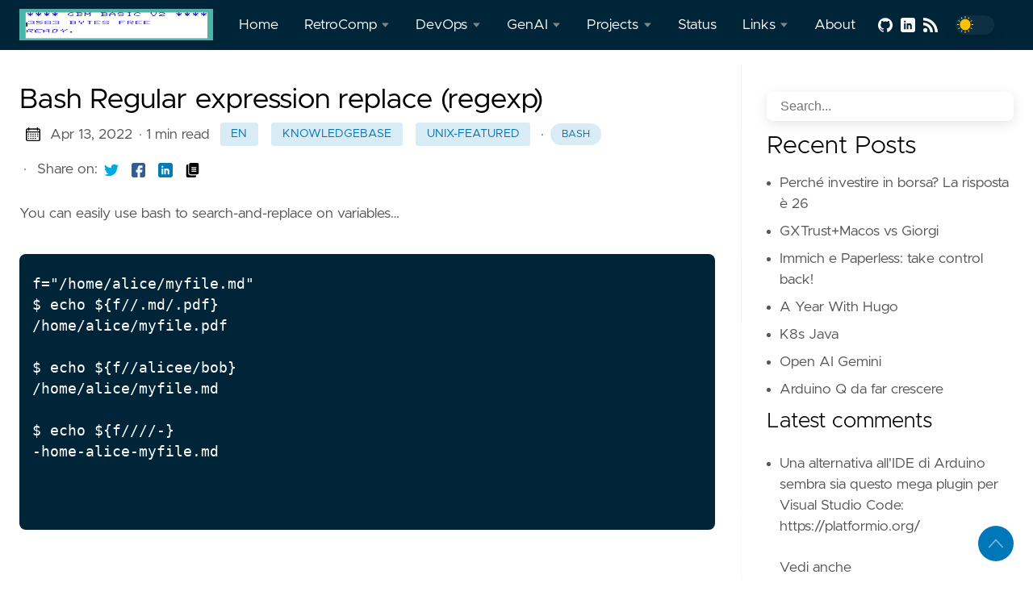

--- FILE ---
content_type: text/html
request_url: https://gioorgi.com/2022/bash-regular-expression-replace/
body_size: 11075
content:

<!DOCTYPE html>
<html
  lang="en"
  data-figures=""
  
    class="page"
  
  
  >
  <head>
<title>Bash Regular expression replace (regexp) | </title>
<meta charset="utf-8">

<meta name="viewport" content="width=device-width, initial-scale=1.0, maximum-scale=1.0, user-scalable=no">
<meta http-equiv="X-UA-Compatible" content="IE=edge">





<meta property="og:locale" content="en" />

<meta property="og:type" content="article">
<meta name="description" content="You can easily use bash to search-and-replace on variables&hellip;
f=&#34;/home/alice/myfile.md&#34;
$ echo ${f//.md/.pdf}
/home/alice/myfile.pdf

$ echo …" />
<meta name="twitter:card" content="summary" />
<meta name="twitter:creator" content="@daitangio">
<meta name="twitter:title" content="Bash Regular expression replace (regexp)" />
<meta name="twitter:image" content="https://gioorgi.com/images/kb.png"/>
<meta property="og:url" content="https://gioorgi.com/2022/bash-regular-expression-replace/" />
<meta property="og:title" content="Bash Regular expression replace (regexp)" />
<meta property="og:description" content="You can easily use bash to search-and-replace on variables&hellip;
f=&#34;/home/alice/myfile.md&#34;
$ echo ${f//.md/.pdf}
/home/alice/myfile.pdf

$ echo …" />
<meta property="og:image" content="https://gioorgi.com/images/kb.png" />
  <meta name="keywords" content="bash" />

<link rel="apple-touch-icon" sizes="180x180" href="https://gioorgi.com/icons/apple-touch-icon.png">
<link rel="icon" type="image/png" sizes="32x32" href="https://gioorgi.com/icons/favicon-32x32.png">
<link rel="manifest" href="https://gioorgi.com/icons/site.webmanifest">

<link rel="canonical" href="https://gioorgi.com/2022/bash-regular-expression-replace/">

<!-- isso -->
<script data-isso="https://gioorgi.com/isso/" src="https://gioorgi.com/isso/js/embed.min.js"></script>
<!-- end isso -->




<link rel="preload" href="https://gioorgi.com/css/styles.dc38388a8f0b890e788bd3a99b7495d14e7d5ac4359ed3b49abeb778497863b284ad4cc7e496ef58c84139295f9bafed82f5a41345eda86bd2d429cccb7c2596.css" integrity = "sha512-3Dg4io8LiQ54i9Opm3SV0U59WsQ1ntO0mr63eEl4Y7KErUzH5JbvWMhBOSlfm6/tgvWkE0XtqGvS1CnMy3wllg==" as="style" crossorigin="anonymous">



<link rel="preload" href="https://gioorgi.com/en/js/bundle.52f5989e0473aa2875830a4c8aaab9e69d985a3e432368d7c89c7439bda186ac666f73edb4f4f4861410dac54e27fb648ac4c1550261e5ef1ade0569feba4c7e.js" as="script" integrity=
"sha512-UvWYngRzqih1gwpMiqq55p2YWj5DI2jXyJx0Ob2hhqxmb3PttPT0hhQQ2sVOJ/tkisTBVQJh5e8a3gVp/rpMfg==" crossorigin="anonymous">


<link rel="stylesheet" type="text/css" href="https://gioorgi.com/css/styles.dc38388a8f0b890e788bd3a99b7495d14e7d5ac4359ed3b49abeb778497863b284ad4cc7e496ef58c84139295f9bafed82f5a41345eda86bd2d429cccb7c2596.css" integrity="sha512-3Dg4io8LiQ54i9Opm3SV0U59WsQ1ntO0mr63eEl4Y7KErUzH5JbvWMhBOSlfm6/tgvWkE0XtqGvS1CnMy3wllg==" crossorigin="anonymous">
<link rel="stylesheet" href="/css/jj.css">
  </head>
  <body
    data-code="9"
    data-lines="true"
    id="documentTop"
    data-lang="en"
  >

<header class="nav_header" >
  <nav class="nav"><a href='https://gioorgi.com/' class="nav_brand nav_item" title="">
  <img src="https://gioorgi.com/logos/vic20-anim.gif" class="logo" alt="">
  <div class="nav_close">
    <div><svg class="icon">
  <title>open-menu</title>
  <use xlink:href="#open-menu"></use>
</svg>
<svg class="icon">
  <title>closeme</title>
  <use xlink:href="#closeme"></use>
</svg>
</div>
  </div>
</a>

    <div class='nav_body nav_body_left'>
      
      
      
        

  <div class="nav_parent">
    <a href="https://gioorgi.com/" class="nav_item" title="Home">Home </a>
  </div>
  <div class="nav_parent">
    <a href="https://gioorgi.com/" class="nav_item" title="RetroComp">RetroComp <img src='https://gioorgi.com/icons/caret-icon.svg' alt="icon" class="nav_icon"></a>
    <div class="nav_sub">
      <span class="nav_child"></span>
        <a href="https://gioorgi.com/categories/retro-computing" class="nav_child nav_item" title="Retro Computing Articles">Retro Computing Articles</a>
        <a href="https://gioorgi.com/composition-notebooks/" class="nav_child nav_item" title="Composition Notebooks">Composition Notebooks</a>
        <a href="https://8bit.gioorgi.com" class="nav_child nav_item" title="8bit">8bit</a>
    </div>
  </div>
  <div class="nav_parent">
    <a href="https://gioorgi.com/" class="nav_item" title="DevOps">DevOps <img src='https://gioorgi.com/icons/caret-icon.svg' alt="icon" class="nav_icon"></a>
    <div class="nav_sub">
      <span class="nav_child"></span>
        <a href="https://gioorgi.com/categories/automation" class="nav_child nav_item" title="Automation">Automation</a>
        <a href="https://gioorgi.com/categories/k8s-done-right" class="nav_child nav_item" title="K8s Done Right">K8s Done Right</a>
    </div>
  </div>
  <div class="nav_parent">
    <a href="https://gioorgi.com/" class="nav_item" title="GenAI">GenAI <img src='https://gioorgi.com/icons/caret-icon.svg' alt="icon" class="nav_icon"></a>
    <div class="nav_sub">
      <span class="nav_child"></span>
        <a href="https://gioorgi.com/2024/fatlama-for-genai" class="nav_child nav_item" title="Fatlama Newsletter">Fatlama Newsletter</a>
        <a href="https://gioorgi.com/categories/generativeai" class="nav_child nav_item" title="Generative AI">Generative AI</a>
    </div>
  </div>
  <div class="nav_parent">
    <a href="https://gioorgi.com/" class="nav_item" title="Projects">Projects <img src='https://gioorgi.com/icons/caret-icon.svg' alt="icon" class="nav_icon"></a>
    <div class="nav_sub">
      <span class="nav_child"></span>
        <a href="https://gioorgi.com/categories/software-projects" class="nav_child nav_item" title="Software Projects">Software Projects</a>
        <a href="https://gioorgi.com/search/?query=arduino" class="nav_child nav_item" title="Arduino">Arduino</a>
        <a href="https://gioorgi.com/tag/misterio" class="nav_child nav_item" title="Misterio">Misterio</a>
        <a href="https://gioorgi.com/categories/esp8266/" class="nav_child nav_item" title="Esp8266">Esp8266</a>
        <a href="https://gioorgi.com/search/?query=sqlite" class="nav_child nav_item" title="SQLite">SQLite</a>
    </div>
  </div>
  <div class="nav_parent">
    <a href="https://gioorgi.com/status/" class="nav_item" title="Status">Status </a>
  </div>
  <div class="nav_parent">
    <a href="https://gioorgi.com/" class="nav_item" title="Links">Links <img src='https://gioorgi.com/icons/caret-icon.svg' alt="icon" class="nav_icon"></a>
    <div class="nav_sub">
      <span class="nav_child"></span>
        <a href="https://github.com/daitangio/" class="nav_child nav_item" title="GitHub">GitHub</a>
        <a href="https://www.linkedin.com/" class="nav_child nav_item" title="LinkedIn">LinkedIn</a>
    </div>
  </div>
  <div class="nav_parent">
    <a href="https://gioorgi.com/about/" class="nav_item" title="About">About </a>
  </div>
      
<div class='follow'>
  <a href="https://github.com/daitangio">
    <svg class="icon">
  <title>github</title>
  <use xlink:href="#github"></use>
</svg>

  </a>
  <a href="https://www.linkedin.com/in/giorgi/">
    <svg class="icon">
  <title>linkedin</title>
  <use xlink:href="#linkedin"></use>
</svg>

  </a>
    
  <a href="https://gioorgi.com/index.xml">
    <svg class="icon">
  <title>rss</title>
  <use xlink:href="#rss"></use>
</svg>

  </a>
<div class="color_mode">
  <input type="checkbox" class="color_choice" id="mode">
</div>

</div>

    </div>
  </nav>
</header>

    <main>
  
<div class="grid-inverse wrap content">
  <article class="post_content">
    <h1 class="post_title">Bash Regular expression replace (regexp)</h1>
  <div class="post_meta">
    <span><svg class="icon">
  <title>calendar</title>
  <use xlink:href="#calendar"></use>
</svg>
</span>
    <span class="post_date">
      Apr 13, 2022</span>
    <span class="post_time"> · 1 min read</span>


  <div class="catag">

  




  <span>&nbsp;<a href='https://gioorgi.com/categories/en/' title="en" class="jjcat button button_translucent">en
        </a><a href='https://gioorgi.com/categories/knowledgebase/' title="knowledgebase" class="jjcat button button_translucent">knowledgebase
        </a><a href='https://gioorgi.com/categories/unix-featured/' title="unix-featured" class="jjcat button button_translucent">unix-featured
        </a>
    </span><span>&nbsp;· <a href='https://gioorgi.com/tag/bash/' title="bash" class="post_tag button button_translucent">bash
        </a>
    </span>  
  </div>   
    <span class="page_only">&nbsp;·
  <div class="post_share">
    Share on:
    <a href="https://twitter.com/intent/tweet?text=Bash%20Regular%20expression%20replace%20%28regexp%29&url=https%3a%2f%2fgioorgi.com%2f2022%2fbash-regular-expression-replace%2f&tw_p=tweetbutton" class="twitter" title="Share on Twitter" target="_blank" rel="nofollow">
      <svg class="icon">
  <title>twitter</title>
  <use xlink:href="#twitter"></use>
</svg>

    </a>
    <a href="https://www.facebook.com/sharer.php?u=https%3a%2f%2fgioorgi.com%2f2022%2fbash-regular-expression-replace%2f&t=Bash%20Regular%20expression%20replace%20%28regexp%29" class="facebook" title="Share on Facebook" target="_blank" rel="nofollow">
      <svg class="icon">
  <title>facebook</title>
  <use xlink:href="#facebook"></use>
</svg>

    </a>
    <a href="#linkedinshare" id = "linkedinshare" class="linkedin" title="Share on LinkedIn" rel="nofollow">
      <svg class="icon">
  <title>linkedin</title>
  <use xlink:href="#linkedin"></use>
</svg>

    </a>
    <a href="https://gioorgi.com/2022/bash-regular-expression-replace/" title="Copy Link" class="link link_yank">
      <svg class="icon">
  <title>copy</title>
  <use xlink:href="#copy"></use>
</svg>

    </a>
  </div>
  </span>
  </div>


    <div class="post_body"><p>You can easily use bash to search-and-replace on variables&hellip;</p>
<pre class="EnlighterJSRAW" data-enlighter-language="shell">f="/home/alice/myfile.md"
$ echo ${f//.md/.pdf}
/home/alice/myfile.pdf

$ echo ${f//alicee/bob}
/home/alice/myfile.md

$ echo ${f////-}
-home-alice-myfile.md


</pre>
<p> </p>
<div>
<div></div>
</div>
<a href="/wp-content/uploads/2022/04/IMG_1228-scaled.jpeg"><img class="size-medium wp-image-11865" style="float: left;" src="/wp-content/uploads/2022/04/IMG_1228-267x300.jpeg" alt="" width="267" height="300" /></a> Splinch
    </div>


<div class="post_comments">
  
  
  
  
  <!-- begin comments //-->
  <section id="isso-thread">
  
  </section>
  <!-- end comments //-->   
</div>




  </article>
<script defer src="https://cloud.umami.is/script.js" data-website-id="f69a4916-16f1-4602-a481-d88fd279c510"></script>  


<aside class="sidebar">
  <section class="sidebar_inner">
      
    
    <br>
    
  
  <div class="search">
    
    <input type="search" class="search_field form_field" placeholder='Search...' id="find" autocomplete="off" data-scope=''>
    <label for="find" class="search_label"><svg class="icon">
  <title>search</title>
  <use xlink:href="#search"></use>
</svg>

    </label>
    
    <div class="search_results results"></div>
  </div>

    <h2 class="mt-4">Recent Posts</h2>
    <ul class="flex-column">
      <li>
        <a href="https://gioorgi.com/2026/finance26/" class="nav-link" title="Perché investire in borsa? La risposta è 26">Perché investire in borsa? La risposta è 26</a>
      </li>
      <li>
        <a href="https://gioorgi.com/2026/trust-vs-macos/" class="nav-link" title="GXTrust&#43;Macos vs Giorgi">GXTrust+Macos vs Giorgi</a>
      </li>
      <li>
        <a href="https://gioorgi.com/2026/immich-paperless-it/" class="nav-link" title="Immich e Paperless: take control back!">Immich e Paperless: take control back!</a>
      </li>
      <li>
        <a href="https://gioorgi.com/2026/hugo-year1/" class="nav-link" title="A Year With Hugo">A Year With Hugo</a>
      </li>
      <li>
        <a href="https://gioorgi.com/2025/k8s-java/" class="nav-link" title="K8s Java">K8s Java</a>
      </li>
      <li>
        <a href="https://gioorgi.com/2025/open-ai-gemini/" class="nav-link" title="Open AI Gemini">Open AI Gemini</a>
      </li>
      <li>
        <a href="https://gioorgi.com/2025/arduino-q/" class="nav-link" title="Arduino Q da far crescere">Arduino Q da far crescere</a>
      </li>
    </ul>

    
    

      
     <div>
        <h3>Latest comments</h3>
        <ul class="flex-column" id="isso_latest_comments"></ul>
      </div>
        <script>
          const xhr = new XMLHttpRequest();
          console.log("Loading...");
          xhr.open("GET", "https://gioorgi.com/isso/latest?limit=6");
          xhr.send();
          xhr.responseType = "json";
          xhr.onload = () => {
            if (xhr.readyState == 4 && xhr.status == 200) {
              
              
              for (const element of xhr.response.reverse()) {              
                var comment=document.createElement("li");
                
                comment.innerHTML="<a href='"+element.uri+"'>"+element.text+"...</a>by "+element.author;
                document.getElementById("isso_latest_comments").appendChild(comment);
              }
            } else {
              
            }
          };
        </script>

  
  </section>
</aside>



  






</div>
    </main><svg width="0" height="0" class="hidden">
  <symbol viewBox="0 0 512 512" xmlns="http://www.w3.org/2000/svg" id="facebook">
    <path d="M437 0H75C33.648 0 0 33.648 0 75v362c0 41.352 33.648 75 75 75h151V331h-60v-90h60v-61c0-49.629 40.371-90 90-90h91v90h-91v61h91l-15 90h-76v181h121c41.352 0 75-33.648 75-75V75c0-41.352-33.648-75-75-75zm0 0"></path>
  </symbol>
  <symbol xmlns="http://www.w3.org/2000/svg" viewBox="0 0 18.001 18.001" id="twitter">
    <path d="M15.891 4.013c.808-.496 1.343-1.173 1.605-2.034a8.68 8.68 0 0 1-2.351.861c-.703-.756-1.593-1.14-2.66-1.14-1.043 0-1.924.366-2.643 1.078a3.56 3.56 0 0 0-1.076 2.605c0 .309.039.585.117.819-3.076-.105-5.622-1.381-7.628-3.837-.34.601-.51 1.213-.51 1.846 0 1.301.549 2.332 1.645 3.089-.625-.053-1.176-.211-1.645-.47 0 .929.273 1.705.82 2.388a3.623 3.623 0 0 0 2.115 1.291c-.312.08-.641.118-.979.118-.312 0-.533-.026-.664-.083.23.757.664 1.371 1.291 1.841a3.652 3.652 0 0 0 2.152.743C4.148 14.173 2.625 14.69.902 14.69c-.422 0-.721-.006-.902-.038 1.697 1.102 3.586 1.649 5.676 1.649 2.139 0 4.029-.542 5.674-1.626 1.645-1.078 2.859-2.408 3.639-3.974a10.77 10.77 0 0 0 1.172-4.892v-.468a7.788 7.788 0 0 0 1.84-1.921 8.142 8.142 0 0 1-2.11.593z"
      ></path>
  </symbol>
  <symbol aria-hidden="true" xmlns="http://www.w3.org/2000/svg" viewBox="0 0 512 512" id="mail">
    <path  d="M502.3 190.8c3.9-3.1 9.7-.2 9.7 4.7V400c0 26.5-21.5 48-48 48H48c-26.5 0-48-21.5-48-48V195.6c0-5 5.7-7.8 9.7-4.7 22.4 17.4 52.1 39.5 154.1 113.6 21.1 15.4 56.7 47.8 92.2 47.6 35.7.3 72-32.8 92.3-47.6 102-74.1 131.6-96.3 154-113.7zM256 320c23.2.4 56.6-29.2 73.4-41.4 132.7-96.3 142.8-104.7 173.4-128.7 5.8-4.5 9.2-11.5 9.2-18.9v-19c0-26.5-21.5-48-48-48H48C21.5 64 0 85.5 0 112v19c0 7.4 3.4 14.3 9.2 18.9 30.6 23.9 40.7 32.4 173.4 128.7 16.8 12.2 50.2 41.8 73.4 41.4z"></path>
  </symbol>
  <symbol xmlns="http://www.w3.org/2000/svg" viewBox="0 0 512 512" id="calendar">
    <path d="M452 40h-24V0h-40v40H124V0H84v40H60C26.916 40 0 66.916 0 100v352c0 33.084 26.916 60 60 60h392c33.084 0 60-26.916 60-60V100c0-33.084-26.916-60-60-60zm20 412c0 11.028-8.972 20-20 20H60c-11.028 0-20-8.972-20-20V188h432v264zm0-304H40v-48c0-11.028 8.972-20 20-20h24v40h40V80h264v40h40V80h24c11.028 0 20 8.972 20 20v48z"></path>
    <path d="M76 230h40v40H76zm80 0h40v40h-40zm80 0h40v40h-40zm80 0h40v40h-40zm80 0h40v40h-40zM76 310h40v40H76zm80 0h40v40h-40zm80 0h40v40h-40zm80 0h40v40h-40zM76 390h40v40H76zm80 0h40v40h-40zm80 0h40v40h-40zm80 0h40v40h-40zm80-80h40v40h-40z"></path>
  </symbol>
  <symbol xmlns="http://www.w3.org/2000/svg" viewBox="0 0 512 512" id="github">
    <path d="M255.968 5.329C114.624 5.329 0 120.401 0 262.353c0 113.536 73.344 209.856 175.104 243.872 12.8 2.368 17.472-5.568 17.472-12.384 0-6.112-.224-22.272-.352-43.712-71.2 15.52-86.24-34.464-86.24-34.464-11.616-29.696-28.416-37.6-28.416-37.6-23.264-15.936 1.728-15.616 1.728-15.616 25.696 1.824 39.2 26.496 39.2 26.496 22.848 39.264 59.936 27.936 74.528 21.344 2.304-16.608 8.928-27.936 16.256-34.368-56.832-6.496-116.608-28.544-116.608-127.008 0-28.064 9.984-51.008 26.368-68.992-2.656-6.496-11.424-32.64 2.496-68 0 0 21.504-6.912 70.4 26.336 20.416-5.696 42.304-8.544 64.096-8.64 21.728.128 43.648 2.944 64.096 8.672 48.864-33.248 70.336-26.336 70.336-26.336 13.952 35.392 5.184 61.504 2.56 68 16.416 17.984 26.304 40.928 26.304 68.992 0 98.72-59.84 120.448-116.864 126.816 9.184 7.936 17.376 23.616 17.376 47.584 0 34.368-.32 62.08-.32 70.496 0 6.88 4.608 14.88 17.6 12.352C438.72 472.145 512 375.857 512 262.353 512 120.401 397.376 5.329 255.968 5.329z"></path>
  </symbol>
  <symbol xmlns="http://www.w3.org/2000/svg" viewBox="0 0 212 212" id="gitlab">
    <path d="M12.3 74.7h54L43.3 3c-1-3.6-6.4-3.6-7.6 0L12.3 74.8z" />
    <path d="M12.3 74.7L.5 111c-1 3.2 0 6.8 3 8.8l101.6 74-92.5-119z"/>
    <path d="M105 193.7l-38.6-119h-54l92.7 119z"/>
    <path d="M105 193.7l38.7-119H66.4l38.7 119z"/>
    <path d="M105 193.7l38.7-119H198l-93 119z"/>
    <path d="M198 74.7l11.6 36.2c1 3 0 6.6-3 8.6l-101.5 74 93-119z"/>
    <path d="M198 74.7h-54.3L167 3c1.2-3.6 6.4-3.6 7.6 0L198 74.8z"/>
  </symbol>
  <symbol viewBox="0 0 24 24" xmlns="http://www.w3.org/2000/svg" id="rss">
    <circle cx="3.429" cy="20.571" r="3.429"></circle>
    <path d="M11.429 24h4.57C15.999 15.179 8.821 8.001 0 8v4.572c6.302.001 11.429 5.126 11.429 11.428z"></path>
    <path d="M24 24C24 10.766 13.234 0 0 0v4.571c10.714 0 19.43 8.714 19.43 19.429z"></path>
  </symbol>
  <symbol viewBox="0 0 512 512" xmlns="http://www.w3.org/2000/svg" id="linkedin">
    <path d="M437 0H75C33.648 0 0 33.648 0 75v362c0 41.352 33.648 75 75 75h362c41.352 0 75-33.648 75-75V75c0-41.352-33.648-75-75-75zM181 406h-60V196h60zm0-240h-60v-60h60zm210 240h-60V286c0-16.54-13.46-30-30-30s-30 13.46-30 30v120h-60V196h60v11.309C286.719 202.422 296.93 196 316 196c40.691.043 75 36.547 75 79.688zm0 0"></path>
  </symbol>
  <symbol xmlns="http://www.w3.org/2000/svg" viewBox="0 0 612 612" id="to-top">
    <path d="M604.501 440.509L325.398 134.956c-5.331-5.357-12.423-7.627-19.386-7.27-6.989-.357-14.056 1.913-19.387 7.27L7.499 440.509c-9.999 10.024-9.999 26.298 0 36.323s26.223 10.024 36.222 0l262.293-287.164L568.28 476.832c9.999 10.024 26.222 10.024 36.221 0 9.999-10.023 9.999-26.298 0-36.323z"></path>
  </symbol>
  <symbol viewBox="0 0 512 512" xmlns="http://www.w3.org/2000/svg" id="carly">
    <path d="M504.971 239.029L448 182.059V84c0-46.317-37.682-84-84-84h-44c-13.255 0-24 10.745-24 24s10.745 24 24 24h44c19.851 0 36 16.149 36 36v108c0 6.365 2.529 12.47 7.029 16.971L454.059 256l-47.029 47.029A24.002 24.002 0 0 0 400 320v108c0 19.851-16.149 36-36 36h-44c-13.255 0-24 10.745-24 24s10.745 24 24 24h44c46.318 0 84-37.683 84-84v-98.059l56.971-56.971c9.372-9.372 9.372-24.568 0-33.941zM112 192V84c0-19.851 16.149-36 36-36h44c13.255 0 24-10.745 24-24S205.255 0 192 0h-44c-46.318 0-84 37.683-84 84v98.059l-56.971 56.97c-9.373 9.373-9.373 24.568 0 33.941L64 329.941V428c0 46.317 37.682 84 84 84h44c13.255 0 24-10.745 24-24s-10.745-24-24-24h-44c-19.851 0-36-16.149-36-36V320c0-6.365-2.529-12.47-7.029-16.971L57.941 256l47.029-47.029A24.002 24.002 0 0 0 112 192z"></path>
  </symbol>
  <symbol viewBox="0 0 24 24" xmlns="http://www.w3.org/2000/svg" id="copy">
    <path d="M23 2.75A2.75 2.75 0 0 0 20.25 0H8.75A2.75 2.75 0 0 0 6 2.75v13.5A2.75 2.75 0 0 0 8.75 19h11.5A2.75 2.75 0 0 0 23 16.25zM18.25 14.5h-7.5a.75.75 0 0 1 0-1.5h7.5a.75.75 0 0 1 0 1.5zm0-3h-7.5a.75.75 0 0 1 0-1.5h7.5a.75.75 0 0 1 0 1.5zm0-3h-7.5a.75.75 0 0 1 0-1.5h7.5a.75.75 0 0 1 0 1.5z"></path>
    <path d="M8.75 20.5a4.255 4.255 0 0 1-4.25-4.25V2.75c0-.086.02-.166.025-.25H3.75A2.752 2.752 0 0 0 1 5.25v16A2.752 2.752 0 0 0 3.75 24h12a2.752 2.752 0 0 0 2.75-2.75v-.75z"></path>
  </symbol>
  <symbol xmlns="http://www.w3.org/2000/svg" viewBox="0 0 512.001 512.001" id="closeme">
    <path d="M284.286 256.002L506.143 34.144c7.811-7.811 7.811-20.475 0-28.285-7.811-7.81-20.475-7.811-28.285 0L256 227.717 34.143 5.859c-7.811-7.811-20.475-7.811-28.285 0-7.81 7.811-7.811 20.475 0 28.285l221.857 221.857L5.858 477.859c-7.811 7.811-7.811 20.475 0 28.285a19.938 19.938 0 0 0 14.143 5.857 19.94 19.94 0 0 0 14.143-5.857L256 284.287l221.857 221.857c3.905 3.905 9.024 5.857 14.143 5.857s10.237-1.952 14.143-5.857c7.811-7.811 7.811-20.475 0-28.285L284.286 256.002z"></path>
  </symbol>
  <symbol xmlns="http://www.w3.org/2000/svg" viewBox="0 0 512 512" id="open-menu">
    <path d="M492 236H20c-11.046 0-20 8.954-20 20s8.954 20 20 20h472c11.046 0 20-8.954 20-20s-8.954-20-20-20zm0-160H20C8.954 76 0 84.954 0 96s8.954 20 20 20h472c11.046 0 20-8.954 20-20s-8.954-20-20-20zm0 320H20c-11.046 0-20 8.954-20 20s8.954 20 20 20h472c11.046 0 20-8.954 20-20s-8.954-20-20-20z"></path>
  </symbol>
  <symbol xmlns="http://www.w3.org/2000/svg" viewBox="0 0 24 24" id="instagram">
    <path d="M12 2.163c3.204 0 3.584.012 4.85.07 3.252.148 4.771 1.691 4.919 4.919.058 1.265.069 1.645.069 4.849 0 3.205-.012 3.584-.069 4.849-.149 3.225-1.664 4.771-4.919 4.919-1.266.058-1.644.07-4.85.07-3.204 0-3.584-.012-4.849-.07-3.26-.149-4.771-1.699-4.919-4.92-.058-1.265-.07-1.644-.07-4.849 0-3.204.013-3.583.07-4.849.149-3.227 1.664-4.771 4.919-4.919 1.266-.057 1.645-.069 4.849-.069zm0-2.163c-3.259 0-3.667.014-4.947.072-4.358.2-6.78 2.618-6.98 6.98-.059 1.281-.073 1.689-.073 4.948 0 3.259.014 3.668.072 4.948.2 4.358 2.618 6.78 6.98 6.98 1.281.058 1.689.072 4.948.072 3.259 0 3.668-.014 4.948-.072 4.354-.2 6.782-2.618 6.979-6.98.059-1.28.073-1.689.073-4.948 0-3.259-.014-3.667-.072-4.947-.196-4.354-2.617-6.78-6.979-6.98-1.281-.059-1.69-.073-4.949-.073zm0 5.838c-3.403 0-6.162 2.759-6.162 6.162s2.759 6.163 6.162 6.163 6.162-2.759 6.162-6.163c0-3.403-2.759-6.162-6.162-6.162zm0 10.162c-2.209 0-4-1.79-4-4 0-2.209 1.791-4 4-4s4 1.791 4 4c0 2.21-1.791 4-4 4zm6.406-11.845c-.796 0-1.441.645-1.441 1.44s.645 1.44 1.441 1.44c.795 0 1.439-.645 1.439-1.44s-.644-1.44-1.439-1.44z"/>
  </symbol>
  <symbol xmlns="http://www.w3.org/2000/svg" viewBox="0 0 24 24" id=youtube>
    <path d="M19.615 3.184c-3.604-.246-11.631-.245-15.23 0-3.897.266-4.356 2.62-4.385 8.816.029 6.185.484 8.549 4.385 8.816 3.6.245 11.626.246 15.23 0 3.897-.266 4.356-2.62 4.385-8.816-.029-6.185-.484-8.549-4.385-8.816zm-10.615 12.816v-8l8 3.993-8 4.007z"/>
  </symbol>
  <symbol xmlns="http://www.w3.org/2000/svg" viewBox="0 0 24 24" id="stackoverflow">
    <path d="M21 27v-8h3v11H0V19h3v8h18z"></path><path d="M17.1.2L15 1.8l7.9 10.6 2.1-1.6L17.1.2zm3.7 14.7L10.6 6.4l1.7-2 10.2 8.5-1.7 2zM7.2 12.3l12 5.6 1.1-2.4-12-5.6-1.1 2.4zm-1.8 6.8l13.56 1.96.17-2.38-13.26-2.55-.47 2.97zM19 25H5v-3h14v3z"></path>
  </symbol>
  <symbol xmlns="http://www.w3.org/2000/svg" viewBox="0 0 24 24" id="xing">
    <path d="M18.188 0c-.517 0-.741.325-.927.66 0 0-7.455 13.224-7.702 13.657.015.024 4.919 9.023 4.919 9.023.17.308.436.66.967.66h3.454c.211 0 .375-.078.463-.22.089-.151.089-.346-.009-.536l-4.879-8.916c-.004-.006-.004-.016 0-.022L22.139.756c.095-.191.097-.387.006-.535C22.056.078 21.894 0 21.686 0h-3.498zM3.648 4.74c-.211 0-.385.074-.473.216-.09.149-.078.339.02.531l2.34 4.05c.004.01.004.016 0 .021L1.86 16.051c-.099.188-.093.381 0 .529.085.142.239.234.45.234h3.461c.518 0 .766-.348.945-.667l3.734-6.609-2.378-4.155c-.172-.315-.434-.659-.962-.659H3.648v.016z"/>
  </symbol>
  <symbol xmlns="http://www.w3.org/2000/svg" viewBox="0 0 71 55" id="discord">
    <path d="M60.1045 4.8978C55.5792 2.8214 50.7265 1.2916 45.6527 0.41542C45.5603 0.39851 45.468 0.440769 45.4204 0.525289C44.7963 1.6353 44.105 3.0834 43.6209 4.2216C38.1637 3.4046 32.7345 3.4046 27.3892 4.2216C26.905 3.0581 26.1886 1.6353 25.5617 0.525289C25.5141 0.443589 25.4218 0.40133 25.3294 0.41542C20.2584 1.2888 15.4057 2.8186 10.8776 4.8978C10.8384 4.9147 10.8048 4.9429 10.7825 4.9795C1.57795 18.7309 -0.943561 32.1443 0.293408 45.3914C0.299005 45.4562 0.335386 45.5182 0.385761 45.5576C6.45866 50.0174 12.3413 52.7249 18.1147 54.5195C18.2071 54.5477 18.305 54.5139 18.3638 54.4378C19.7295 52.5728 20.9469 50.6063 21.9907 48.5383C22.0523 48.4172 21.9935 48.2735 21.8676 48.2256C19.9366 47.4931 18.0979 46.6 16.3292 45.5858C16.1893 45.5041 16.1781 45.304 16.3068 45.2082C16.679 44.9293 17.0513 44.6391 17.4067 44.3461C17.471 44.2926 17.5606 44.2813 17.6362 44.3151C29.2558 49.6202 41.8354 49.6202 53.3179 44.3151C53.3935 44.2785 53.4831 44.2898 53.5502 44.3433C53.9057 44.6363 54.2779 44.9293 54.6529 45.2082C54.7816 45.304 54.7732 45.5041 54.6333 45.5858C52.8646 46.6197 51.0259 47.4931 49.0921 48.2228C48.9662 48.2707 48.9102 48.4172 48.9718 48.5383C50.038 50.6034 51.2554 52.5699 52.5959 54.435C52.6519 54.5139 52.7526 54.5477 52.845 54.5195C58.6464 52.7249 64.529 50.0174 70.6019 45.5576C70.6551 45.5182 70.6887 45.459 70.6943 45.3942C72.1747 30.0791 68.2147 16.7757 60.1968 4.9823C60.1772 4.9429 60.1437 4.9147 60.1045 4.8978ZM23.7259 37.3253C20.2276 37.3253 17.3451 34.1136 17.3451 30.1693C17.3451 26.225 20.1717 23.0133 23.7259 23.0133C27.308 23.0133 30.1626 26.2532 30.1066 30.1693C30.1066 34.1136 27.28 37.3253 23.7259 37.3253ZM47.3178 37.3253C43.8196 37.3253 40.9371 34.1136 40.9371 30.1693C40.9371 26.225 43.7636 23.0133 47.3178 23.0133C50.9 23.0133 53.7545 26.2532 53.6986 30.1693C53.6986 34.1136 50.9 37.3253 47.3178 37.3253Z"/>
  </symbol>
  <symbol xmlns="http://www.w3.org/2000/svg" viewBox="0 0 17 18" id="mastodon">
    <path
    fill="#ffffff"
    d="m 15.054695,9.8859583 c -0.22611,1.1632697 -2.02517,2.4363497 -4.09138,2.6830797 -1.0774504,0.12856 -2.1382704,0.24673 -3.2694704,0.19484 -1.84996,-0.0848 -3.30971,-0.44157 -3.30971,-0.44157 0,0.1801 0.0111,0.35157 0.0333,0.51194 0.24051,1.82571 1.81034,1.93508 3.29737,1.98607 1.50088,0.0514 2.8373104,-0.37004 2.8373104,-0.37004 l 0.0617,1.35686 c 0,0 -1.0498104,0.56374 -2.9199404,0.66742 -1.03124,0.0567 -2.3117,-0.0259 -3.80308,-0.42069 -3.23454998,-0.85613 -3.79081998,-4.304 -3.87592998,-7.8024197 -0.026,-1.03871 -0.01,-2.01815 -0.01,-2.83732 0,-3.57732 2.34385998,-4.62587996 2.34385998,-4.62587996 1.18184,-0.54277 3.20976,-0.77101 5.318,-0.7882499985409 h 0.0518 C 9.8267646,0.01719834 11.856025,0.24547834 13.037775,0.78824834 c 0,0 2.34377,1.04855996 2.34377,4.62587996 0,0 0.0294,2.63937 -0.32687,4.47183"/>
 <path
    fill="#000000"
    d="m 12.616925,5.6916583 v 4.3315297 h -1.71607 V 5.8189683 c 0,-0.88624 -0.37289,-1.33607 -1.1187604,-1.33607 -0.82467,0 -1.23799,0.53361 -1.23799,1.58875 v 2.30122 h -1.70594 v -2.30122 c 0,-1.05514 -0.4134,-1.58875 -1.23808,-1.58875 -0.74587,0 -1.11876,0.44983 -1.11876,1.33607 v 4.2042197 h -1.71607 V 5.6916583 c 0,-0.88527 0.22541,-1.58876 0.67817,-2.10922 0.46689,-0.52047 1.07833,-0.78727 1.83735,-0.78727 0.87816,0 1.54317,0.33752 1.98288,1.01267 l 0.42744,0.71655 0.42753,-0.71655 c 0.43961,-0.67515 1.10463,-1.01267 1.9828704,-1.01267 0.75893,0 1.37037,0.2668 1.83735,0.78727 0.45268,0.52046 0.67808,1.22395 0.67808,2.10922"/>
  </symbol>
  <symbol xmlns="http://www.w3.org/2000/svg" viewBox="0 0 600 530" id="bluesky" >
    <path d="m135.72 44.03c66.496 49.921 138.02 151.14 164.28 205.46 26.262-54.316 97.782-155.54 164.28-205.46 47.98-36.021 125.72-63.892 125.72 24.795 0 17.712-10.155 148.79-16.111 170.07-20.703 73.984-96.144 92.854-163.25 81.433 117.3 19.964 147.14 86.092 82.697 152.22-122.39 125.59-175.91-31.511-189.63-71.766-2.514-7.3797-3.6904-10.832-3.7077-7.8964-0.0174-2.9357-1.1937 0.51669-3.7077 7.8964-13.714 40.255-67.233 197.36-189.63 71.766-64.444-66.128-34.605-132.26 82.697-152.22-67.108 11.421-142.55-7.4491-163.25-81.433-5.9562-21.282-16.111-152.36-16.111-170.07 0-88.687 77.742-60.816 125.72-24.795z"/>
  <symbol xmlns="http://www.w3.org/2000/svg" viewBox="0 0 48 48" id="ko-fi">
    <path fill="#ffffff" d="M4.5,9.8527H32.7947a0,0,0,0,1,0,0v19.225a9.07,9.07,0,0,1-9.07,9.07H13.57a9.07,9.07,0,0,1-9.07-9.07V9.8527A0,0,0,0,1,4.5,9.8527Z"/>
    <path fill="#000000" d="M12.197,25.9493l6.45,6.45,6.45-6.45a8.2,8.2,0,0,0,2.4016-5.798h0a4.5082,4.5082,0,0,0-4.212-4.5459,4.4262,4.4262,0,0,0-4.64,4.4209,4.4261,4.4261,0,0,0-4.64-4.4209,4.5082,4.5082,0,0,0-4.212,4.5459h0A8.2,8.2,0,0,0,12.197,25.9493Z"/>
    <path fill="#ffffff" d="M32.7947,9.8527H35.73a7.77,7.77,0,0,1,0,15.5394H32.7947"/>
  </svg>
  </symbol>
</svg>

<footer class="footer">
  <div class="footer_inner wrap pale">
    <img src='https://gioorgi.com/icons/favicon-32x32.png' class="icon icon_2 transparent" alt="Giovanni Giorgi">
    <p>Copyright&nbsp;1999-&nbsp;<span class="year"></span>&nbsp;GIOVANNI GIORGI. All Rights Reserved</p><a class="to_top" href="#documentTop">
  <svg class="icon">
  <title>to-top</title>
  <use xlink:href="#to-top"></use>
</svg>

</a>

  </div>
</footer>

<script type="text/javascript" src="https://gioorgi.com/en/js/bundle.52f5989e0473aa2875830a4c8aaab9e69d985a3e432368d7c89c7439bda186ac666f73edb4f4f4861410dac54e27fb648ac4c1550261e5ef1ade0569feba4c7e.js" integrity="sha512-UvWYngRzqih1gwpMiqq55p2YWj5DI2jXyJx0Ob2hhqxmb3PttPT0hhQQ2sVOJ/tkisTBVQJh5e8a3gVp/rpMfg==" crossorigin="anonymous"></script>

  <script src="https://gioorgi.com/js/search.min.73cb82d8f274395dd220d6594053cd3d3d8ac8c97d874b5142a60b9744f3704d765551e0ade104d5803c66b731f5a7a00ac2cff33c8c9090ff8100169a3e2574.js"></script>

  </body>
</html>


--- FILE ---
content_type: text/css
request_url: https://gioorgi.com/css/jj.css
body_size: 5745
content:
@font-face{   
    font-family: "C64 Pro Mono Local";
    src: url("/fonts/c64font/C64_Pro_Mono-STYLE.ttf") format("truetype");
}

@font-face {
    font-family: "C64 Pro Local";
    src: url("/fonts/c64font/C64_Pro-STYLE.ttf") format("truetype");
}

.c64_small {
        font: normal 1.2vw "C64 Pro Mono Local", verdana, helvetica, sans-serif;
        letter-spacing: 0.25px;
        padding: 0;
        margin: 0;
}

.last_gen_date{
    font-size: 0.7vw;    
}

.vic20 {
    background-color: white; color: blue; /*border: 8px solid cyan; */
    margin: 13px;
}

/* Manage post categories */
.jjcat {
    padding: 0.2rem 0.8rem;
    font-size: 0.9rem;
    border-radius: .2rem;
}

/** Manage series */
.jj_seriestag{
    padding: 0.2rem 0.8rem;
    font-size: 0.9rem;
    border-radius: .2rem;
    color:rgb(184, 0, 123);
}


/** To review */
.jjfloatleft{
    float: left;
    margin: 0.2rem;   
    padding: 0.2rem 0.8rem; 
}


/** 2025 Printing setup to remove sidebar not relevant informations
*/
@media print
{    
    header, aside.sidebar, div.post_share, div.catag {
        display:none;
    }    
    code {
        font-size: 60%;
        font-weight: 400;
        overflow-y: hidden;
        display: block;
        font-family: 'Monaco', monospace;
        word-break: break-all;        
    }

}

	
/** End printing setup */

/** Make featured image nice */

.post_featured {
    float: right;
}

/** Taken from WP them Teia: a nice rotate images upon mouse hover*/
img.image_thumbnail:hover {
	-ms-transform: rotate(2deg) scale(1.1);
    -webkit-transform: rotate(2deg) scale(1.1);
    transform: rotate(2deg) scale(1.1);
	-webkit-transition: transform .6s ease;
    -moz-transition: transform .6s ease;
    -o-transition: transform .6s ease;
    -ms-transition: transform .6s ease;
    transition: transform .6s ease;
}
img.image_thumbnail {
	display: block;
	-webkit-transition: transform .6s ease;
	-moz-transition: transform .6s ease;
	-o-transition: transform .6s ease;
	-ms-transition: transform .6s ease;
	transition: transform .6s ease;
}

/** ROTATE IMAGE ENDS */

/** TBD Section below */

/** See https://dustri.org/b/glitch-effect-on-text-in-pure-css.html */
.glitch:after, .glitch:before {
    position: absolute;
    background: white;
    width: 40%;
    content: attr(data-text);
    clip: rect(0, 900px, 0, 0);
}

.glitch:after {
    animation: glitch-anim 2s infinite linear alternate-reverse;
    left: 1px;
    text-shadow: 1px 0 red;
}

.glitch:before {
    animation: glitch-anim-2 3s infinite linear alternate-reverse;
    left: -1px;
    text-shadow: -1px 0 limegreen;
}

@keyframes glitch-anim {
    0% { clip: rect(3px, 9999px, 93px, 0); }
    5% { clip: rect(53px, 9999px, 78px, 0); }
    10% { clip: rect(10px, 9999px, 75px, 0); }
    15% { clip: rect(32px, 9999px, 40px, 0); }
    20% { clip: rect(65px, 9999px, 62px, 0); }
    25% { clip: rect(31px, 9999px, 14px, 0); }
    30% { clip: rect(94px, 9999px, 87px, 0); }
    35% { clip: rect(81px, 9999px, 41px, 0); }
    40% { clip: rect(45px, 9999px, 50px, 0); }
    45% { clip: rect(82px, 9999px, 41px, 0); }
    50% { clip: rect(71px, 9999px, 3px, 0); }
    55% { clip: rect(75px, 9999px, 60px, 0); }
    60% { clip: rect(20px, 9999px, 49px, 0); }
    65% { clip: rect(67px, 9999px, 92px, 0); }
    70% { clip: rect(47px, 9999px, 55px, 0); }
    75% { clip: rect(63px, 9999px, 90px, 0); }
    80% { clip: rect(70px, 9999px, 92px, 0); }
    85% { clip: rect(41px, 9999px, 60px, 0); }
    90% { clip: rect(56px, 9999px, 79px, 0); }
    95% { clip: rect(21px, 9999px, 68px, 0); }
    100% { clip: rect(15px, 9999px, 72px, 0); }
}
  
@keyframes glitch-anim-2 {
    0% { clip: rect(65px, 9999px, 99px, 0); }
    5% { clip: rect(86px, 9999px, 70px, 0); }
    10% { clip: rect(79px, 9999px, 60px, 0); }
    15% { clip: rect(15px, 9999px, 88px, 0); }
    20% { clip: rect(24px, 9999px, 5px, 0); }
    25% { clip: rect(35px, 9999px, 3px, 0); }
    30% { clip: rect(56px, 9999px, 11px, 0); }
    35% { clip: rect(2px, 9999px, 38px, 0); }
    40% { clip: rect(60px, 9999px, 50px, 0); }
    45% { clip: rect(27px, 9999px, 4px, 0); }
    50% { clip: rect(79px, 9999px, 12px, 0); }
    55% { clip: rect(23px, 9999px, 8px, 0); }
    60% { clip: rect(65px, 9999px, 55px, 0); }
    65% { clip: rect(19px, 9999px, 7px, 0); }
    70% { clip: rect(43px, 9999px, 17px, 0); }
    75% { clip: rect(65px, 9999px, 91px, 0); }
    80% { clip: rect(45px, 9999px, 66px, 0); }
    85% { clip: rect(3px, 9999px, 2px, 0); }
    90% { clip: rect(58px, 9999px, 81px, 0); }
    95% { clip: rect(29px, 9999px, 20px, 0); }
    100% { clip: rect(82px, 9999px, 28px, 0); }
}

.jj_sticky{
	background-image: url("/wp-content/uploads/2009/02/save_the_date.jpg");
	background-repeat: no-repeat;
	background-position: top right;
	background-size:7vw;
}

.jj_featured_post::before{
    content: "!F";
    font: normal 1.24vw "C64 Pro Mono Local", verdana, helvetica, sans-serif;
    letter-spacing: 0.05px;
    padding: 0;
    margin: 0;
}
.jj_featured_post:hover::before{
    content: "!F";
    font: normal 1.24vw "C64 Pro Mono Local", verdana, helvetica, sans-serif;      
    color: blue;    
    letter-spacing: 0.05px;
    padding: 0;
    margin: 0;
}
.jj_featured_post {
    border-left: 8px solid gold;
    /*background-image: url("/wp-content/uploads/2009/02/save_the_date.jpg");*/
    /*background-position: top 2% right -8%;*/
    /*background-repeat: no-repeat;*/
    background-size:7vw;
    
}

/** ISSO part */
/** Adjust the information on the number of comments (h4) */
.isso-thread-heading{
    font-size:95%;
}

/** Adjust legacy blockquotes used in a lot of articles
See /2025/anubis/
*/
blockquote {
    z-index: -1;
}


h2{
    margin-top: 6px;
    margin-bottom: 3px;
}

--- FILE ---
content_type: application/javascript
request_url: https://gioorgi.com/en/js/bundle.52f5989e0473aa2875830a4c8aaab9e69d985a3e432368d7c89c7439bda186ac666f73edb4f4f4861410dac54e27fb648ac4c1550261e5ef1ade0569feba4c7e.js
body_size: 47752
content:
/*! highlight.js v9.17.1 | BSD3 License | git.io/hljslicense */
!function(e){var n="object"==typeof window&&window||"object"==typeof self&&self;"undefined"==typeof exports||exports.nodeType?n&&(n.hljs=e({}),"function"==typeof define&&define.amd&&define([],function(){return n.hljs})):e(exports)}(function(a){var f=[],o=Object.keys,N={},g={},_=!0,n=/^(no-?highlight|plain|text)$/i,E=/\blang(?:uage)?-([\w-]+)\b/i,t=/((^(<[^>]+>|\t|)+|(?:\n)))/gm,r={case_insensitive:"cI",lexemes:"l",contains:"c",keywords:"k",subLanguage:"sL",className:"cN",begin:"b",beginKeywords:"bK",end:"e",endsWithParent:"eW",illegal:"i",excludeBegin:"eB",excludeEnd:"eE",returnBegin:"rB",returnEnd:"rE",variants:"v",IDENT_RE:"IR",UNDERSCORE_IDENT_RE:"UIR",NUMBER_RE:"NR",C_NUMBER_RE:"CNR",BINARY_NUMBER_RE:"BNR",RE_STARTERS_RE:"RSR",BACKSLASH_ESCAPE:"BE",APOS_STRING_MODE:"ASM",QUOTE_STRING_MODE:"QSM",PHRASAL_WORDS_MODE:"PWM",C_LINE_COMMENT_MODE:"CLCM",C_BLOCK_COMMENT_MODE:"CBCM",HASH_COMMENT_MODE:"HCM",NUMBER_MODE:"NM",C_NUMBER_MODE:"CNM",BINARY_NUMBER_MODE:"BNM",CSS_NUMBER_MODE:"CSSNM",REGEXP_MODE:"RM",TITLE_MODE:"TM",UNDERSCORE_TITLE_MODE:"UTM",COMMENT:"C",beginRe:"bR",endRe:"eR",illegalRe:"iR",lexemesRe:"lR",terminators:"t",terminator_end:"tE"},C="</span>",m="Could not find the language '{}', did you forget to load/include a language module?",O={classPrefix:"hljs-",tabReplace:null,useBR:!1,languages:void 0},c="of and for in not or if then".split(" ");function B(e){return e.replace(/&/g,"&amp;").replace(/</g,"&lt;").replace(/>/g,"&gt;")}function d(e){return e.nodeName.toLowerCase()}function R(e){return n.test(e)}function i(e){var n,t={},r=Array.prototype.slice.call(arguments,1);for(n in e)t[n]=e[n];return r.forEach(function(e){for(n in e)t[n]=e[n]}),t}function p(e){var a=[];return function e(n,t){for(var r=n.firstChild;r;r=r.nextSibling)3===r.nodeType?t+=r.nodeValue.length:1===r.nodeType&&(a.push({event:"start",offset:t,node:r}),t=e(r,t),d(r).match(/br|hr|img|input/)||a.push({event:"stop",offset:t,node:r}));return t}(e,0),a}function v(e,n,t){var r=0,a="",i=[];function o(){return e.length&&n.length?e[0].offset!==n[0].offset?e[0].offset<n[0].offset?e:n:"start"===n[0].event?e:n:e.length?e:n}function c(e){a+="<"+d(e)+f.map.call(e.attributes,function(e){return" "+e.nodeName+'="'+B(e.value).replace(/"/g,"&quot;")+'"'}).join("")+">"}function l(e){a+="</"+d(e)+">"}function u(e){("start"===e.event?c:l)(e.node)}for(;e.length||n.length;){var s=o();if(a+=B(t.substring(r,s[0].offset)),r=s[0].offset,s===e){for(i.reverse().forEach(l);u(s.splice(0,1)[0]),(s=o())===e&&s.length&&s[0].offset===r;);i.reverse().forEach(c)}else"start"===s[0].event?i.push(s[0].node):i.pop(),u(s.splice(0,1)[0])}return a+B(t.substr(r))}function l(n){return n.v&&!n.cached_variants&&(n.cached_variants=n.v.map(function(e){return i(n,{v:null},e)})),n.cached_variants?n.cached_variants:function e(n){return!!n&&(n.eW||e(n.starts))}(n)?[i(n,{starts:n.starts?i(n.starts):null})]:Object.isFrozen(n)?[i(n)]:[n]}function u(e){if(r&&!e.langApiRestored){for(var n in e.langApiRestored=!0,r)e[n]&&(e[r[n]]=e[n]);(e.c||[]).concat(e.v||[]).forEach(u)}}function M(n,t){var i={};return"string"==typeof n?r("keyword",n):o(n).forEach(function(e){r(e,n[e])}),i;function r(a,e){t&&(e=e.toLowerCase()),e.split(" ").forEach(function(e){var n,t,r=e.split("|");i[r[0]]=[a,(n=r[0],(t=r[1])?Number(t):function(e){return-1!=c.indexOf(e.toLowerCase())}(n)?0:1)]})}}function x(r){function s(e){return e&&e.source||e}function f(e,n){return new RegExp(s(e),"m"+(r.cI?"i":"")+(n?"g":""))}function a(a){var i,e,o={},c=[],l={},t=1;function n(e,n){o[t]=e,c.push([e,n]),t+=new RegExp(n.toString()+"|").exec("").length-1+1}for(var r=0;r<a.c.length;r++){n(e=a.c[r],e.bK?"\\.?(?:"+e.b+")\\.?":e.b)}a.tE&&n("end",a.tE),a.i&&n("illegal",a.i);var u=c.map(function(e){return e[1]});return i=f(function(e,n){for(var t=/\[(?:[^\\\]]|\\.)*\]|\(\??|\\([1-9][0-9]*)|\\./,r=0,a="",i=0;i<e.length;i++){var o=r+=1,c=s(e[i]);for(0<i&&(a+=n),a+="(";0<c.length;){var l=t.exec(c);if(null==l){a+=c;break}a+=c.substring(0,l.index),c=c.substring(l.index+l[0].length),"\\"==l[0][0]&&l[1]?a+="\\"+String(Number(l[1])+o):(a+=l[0],"("==l[0]&&r++)}a+=")"}return a}(u,"|"),!0),l.lastIndex=0,l.exec=function(e){var n;if(0===c.length)return null;i.lastIndex=l.lastIndex;var t=i.exec(e);if(!t)return null;for(var r=0;r<t.length;r++)if(null!=t[r]&&null!=o[""+r]){n=o[""+r];break}return"string"==typeof n?(t.type=n,t.extra=[a.i,a.tE]):(t.type="begin",t.rule=n),t},l}if(r.c&&-1!=r.c.indexOf("self")){if(!_)throw new Error("ERR: contains `self` is not supported at the top-level of a language.  See documentation.");r.c=r.c.filter(function(e){return"self"!=e})}!function n(t,e){t.compiled||(t.compiled=!0,t.k=t.k||t.bK,t.k&&(t.k=M(t.k,r.cI)),t.lR=f(t.l||/\w+/,!0),e&&(t.bK&&(t.b="\\b("+t.bK.split(" ").join("|")+")\\b"),t.b||(t.b=/\B|\b/),t.bR=f(t.b),t.endSameAsBegin&&(t.e=t.b),t.e||t.eW||(t.e=/\B|\b/),t.e&&(t.eR=f(t.e)),t.tE=s(t.e)||"",t.eW&&e.tE&&(t.tE+=(t.e?"|":"")+e.tE)),t.i&&(t.iR=f(t.i)),null==t.relevance&&(t.relevance=1),t.c||(t.c=[]),t.c=Array.prototype.concat.apply([],t.c.map(function(e){return l("self"===e?t:e)})),t.c.forEach(function(e){n(e,t)}),t.starts&&n(t.starts,e),t.t=a(t))}(r)}function S(n,i,a,e){function c(e,n,t,r){if(!t&&""===n)return"";if(!e)return n;var a='<span class="'+(r?"":O.classPrefix);return(a+=e+'">')+n+(t?"":C)}function o(){R+=null!=E.sL?function(){var e="string"==typeof E.sL;if(e&&!N[E.sL])return B(p);var n=e?S(E.sL,p,!0,d[E.sL]):T(p,E.sL.length?E.sL:void 0);return 0<E.relevance&&(v+=n.relevance),e&&(d[E.sL]=n.top),c(n.language,n.value,!1,!0)}():function(){var e,n,t,r,a,i,o;if(!E.k)return B(p);for(r="",n=0,E.lR.lastIndex=0,t=E.lR.exec(p);t;)r+=B(p.substring(n,t.index)),a=E,i=t,o=g.cI?i[0].toLowerCase():i[0],(e=a.k.hasOwnProperty(o)&&a.k[o])?(v+=e[1],r+=c(e[0],B(t[0]))):r+=B(t[0]),n=E.lR.lastIndex,t=E.lR.exec(p);return r+B(p.substr(n))}(),p=""}function l(e){R+=e.cN?c(e.cN,"",!0):"",E=Object.create(e,{parent:{value:E}})}function u(e){var n=e[0],t=e.rule;return t&&t.endSameAsBegin&&(t.eR=new RegExp(n.replace(/[-\/\\^$*+?.()|[\]{}]/g,"\\$&"),"m")),t.skip?p+=n:(t.eB&&(p+=n),o(),t.rB||t.eB||(p=n)),l(t),t.rB?0:n.length}function s(e){var n=e[0],t=i.substr(e.index),r=function e(n,t){if(r=n.eR,a=t,(i=r&&r.exec(a))&&0===i.index){for(;n.endsParent&&n.parent;)n=n.parent;return n}var r,a,i;if(n.eW)return e(n.parent,t)}(E,t);if(r){var a=E;for(a.skip?p+=n:(a.rE||a.eE||(p+=n),o(),a.eE&&(p=n));E.cN&&(R+=C),E.skip||E.sL||(v+=E.relevance),(E=E.parent)!==r.parent;);return r.starts&&(r.endSameAsBegin&&(r.starts.eR=r.eR),l(r.starts)),a.rE?0:n.length}}var f={};function t(e,n){var t=n&&n[0];if(p+=e,null==t)return o(),0;if("begin"==f.type&&"end"==n.type&&f.index==n.index&&""===t)return p+=i.slice(n.index,n.index+1),1;if("begin"===(f=n).type)return u(n);if("illegal"===n.type&&!a)throw new Error('Illegal lexeme "'+t+'" for mode "'+(E.cN||"<unnamed>")+'"');if("end"===n.type){var r=s(n);if(null!=r)return r}return p+=t,t.length}var g=D(n);if(!g)throw console.error(m.replace("{}",n)),new Error('Unknown language: "'+n+'"');x(g);var r,E=e||g,d={},R="";for(r=E;r!==g;r=r.parent)r.cN&&(R=c(r.cN,"",!0)+R);var p="",v=0;try{for(var M,b,h=0;E.t.lastIndex=h,M=E.t.exec(i);)b=t(i.substring(h,M.index),M),h=M.index+b;for(t(i.substr(h)),r=E;r.parent;r=r.parent)r.cN&&(R+=C);return{relevance:v,value:R,i:!1,language:n,top:E}}catch(e){if(e.message&&-1!==e.message.indexOf("Illegal"))return{i:!0,relevance:0,value:B(i)};if(_)return{relevance:0,value:B(i),language:n,top:E,errorRaised:e};throw e}}function T(t,e){e=e||O.languages||o(N);var r={relevance:0,value:B(t)},a=r;return e.filter(D).filter(L).forEach(function(e){var n=S(e,t,!1);n.language=e,n.relevance>a.relevance&&(a=n),n.relevance>r.relevance&&(a=r,r=n)}),a.language&&(r.second_best=a),r}function b(e){return O.tabReplace||O.useBR?e.replace(t,function(e,n){return O.useBR&&"\n"===e?"<br>":O.tabReplace?n.replace(/\t/g,O.tabReplace):""}):e}function s(e){var n,t,r,a,i,o,c,l,u,s,f=function(e){var n,t,r,a,i=e.className+" ";if(i+=e.parentNode?e.parentNode.className:"",t=E.exec(i)){var o=D(t[1]);return o,o?t[1]:"no-highlight"}for(n=0,r=(i=i.split(/\s+/)).length;n<r;n++)if(R(a=i[n])||D(a))return a}(e);R(f)||(O.useBR?(n=document.createElement("div")).innerHTML=e.innerHTML.replace(/\n/g,"").replace(/<br[ \/]*>/g,"\n"):n=e,i=n.textContent,r=f?S(f,i,!0):T(i),(t=p(n)).length&&((a=document.createElement("div")).innerHTML=r.value,r.value=v(t,p(a),i)),r.value=b(r.value),e.innerHTML=r.value,e.className=(o=e.className,c=f,l=r.language,u=c?g[c]:l,s=[o.trim()],o.match(/\bhljs\b/)||s.push("hljs"),-1===o.indexOf(u)&&s.push(u),s.join(" ").trim()),e.result={language:r.language,re:r.relevance},r.second_best&&(e.second_best={language:r.second_best.language,re:r.second_best.relevance}))}function h(){if(!h.called){h.called=!0;var e=document.querySelectorAll("pre code");f.forEach.call(e,s)}}var w={disableAutodetect:!0};function D(e){return e=(e||"").toLowerCase(),N[e]||N[g[e]]}function L(e){var n=D(e);return n&&!n.disableAutodetect}return a.highlight=S,a.highlightAuto=T,a.fixMarkup=b,a.highlightBlock=s,a.configure=function(e){O=i(O,e)},a.initHighlighting=h,a.initHighlightingOnLoad=function(){window.addEventListener("DOMContentLoaded",h,!1),window.addEventListener("load",h,!1)},a.registerLanguage=function(n,e){var t;try{t=e(a)}catch(e){if(console.error("Language definition for '{}' could not be registered.".replace("{}",n)),!_)throw e;console.error(e),t=w}u(N[n]=t),t.rawDefinition=e.bind(null,a),t.aliases&&t.aliases.forEach(function(e){g[e]=n})},a.listLanguages=function(){return o(N)},a.getLanguage=D,a.requireLanguage=function(e){var n=D(e);if(n)return n;throw new Error("The '{}' language is required, but not loaded.".replace("{}",e))},a.autoDetection=L,a.inherit=i,a.debugMode=function(){_=!1},a.IR=a.IDENT_RE="[a-zA-Z]\\w*",a.UIR=a.UNDERSCORE_IDENT_RE="[a-zA-Z_]\\w*",a.NR=a.NUMBER_RE="\\b\\d+(\\.\\d+)?",a.CNR=a.C_NUMBER_RE="(-?)(\\b0[xX][a-fA-F0-9]+|(\\b\\d+(\\.\\d*)?|\\.\\d+)([eE][-+]?\\d+)?)",a.BNR=a.BINARY_NUMBER_RE="\\b(0b[01]+)",a.RSR=a.RE_STARTERS_RE="!|!=|!==|%|%=|&|&&|&=|\\*|\\*=|\\+|\\+=|,|-|-=|/=|/|:|;|<<|<<=|<=|<|===|==|=|>>>=|>>=|>=|>>>|>>|>|\\?|\\[|\\{|\\(|\\^|\\^=|\\||\\|=|\\|\\||~",a.BE=a.BACKSLASH_ESCAPE={b:"\\\\[\\s\\S]",relevance:0},a.ASM=a.APOS_STRING_MODE={cN:"string",b:"'",e:"'",i:"\\n",c:[a.BE]},a.QSM=a.QUOTE_STRING_MODE={cN:"string",b:'"',e:'"',i:"\\n",c:[a.BE]},a.PWM=a.PHRASAL_WORDS_MODE={b:/\b(a|an|the|are|I'm|isn't|don't|doesn't|won't|but|just|should|pretty|simply|enough|gonna|going|wtf|so|such|will|you|your|they|like|more)\b/},a.C=a.COMMENT=function(e,n,t){var r=a.inherit({cN:"comment",b:e,e:n,c:[]},t||{});return r.c.push(a.PWM),r.c.push({cN:"doctag",b:"(?:TODO|FIXME|NOTE|BUG|XXX):",relevance:0}),r},a.CLCM=a.C_LINE_COMMENT_MODE=a.C("//","$"),a.CBCM=a.C_BLOCK_COMMENT_MODE=a.C("/\\*","\\*/"),a.HCM=a.HASH_COMMENT_MODE=a.C("#","$"),a.NM=a.NUMBER_MODE={cN:"number",b:a.NR,relevance:0},a.CNM=a.C_NUMBER_MODE={cN:"number",b:a.CNR,relevance:0},a.BNM=a.BINARY_NUMBER_MODE={cN:"number",b:a.BNR,relevance:0},a.CSSNM=a.CSS_NUMBER_MODE={cN:"number",b:a.NR+"(%|em|ex|ch|rem|vw|vh|vmin|vmax|cm|mm|in|pt|pc|px|deg|grad|rad|turn|s|ms|Hz|kHz|dpi|dpcm|dppx)?",relevance:0},a.RM=a.REGEXP_MODE={cN:"regexp",b:/\//,e:/\/[gimuy]*/,i:/\n/,c:[a.BE,{b:/\[/,e:/\]/,relevance:0,c:[a.BE]}]},a.TM=a.TITLE_MODE={cN:"title",b:a.IR,relevance:0},a.UTM=a.UNDERSCORE_TITLE_MODE={cN:"title",b:a.UIR,relevance:0},a.METHOD_GUARD={b:"\\.\\s*"+a.UIR,relevance:0},[a.BE,a.ASM,a.QSM,a.PWM,a.C,a.CLCM,a.CBCM,a.HCM,a.NM,a.CNM,a.BNM,a.CSSNM,a.RM,a.TM,a.UTM,a.METHOD_GUARD].forEach(function(e){!function n(t){Object.freeze(t);var r="function"==typeof t;Object.getOwnPropertyNames(t).forEach(function(e){!t.hasOwnProperty(e)||null===t[e]||"object"!=typeof t[e]&&"function"!=typeof t[e]||r&&("caller"===e||"callee"===e||"arguments"===e)||Object.isFrozen(t[e])||n(t[e])});return t}(e)}),a});hljs.registerLanguage("bash",function(e){var t={cN:"variable",v:[{b:/\$[\w\d#@][\w\d_]*/},{b:/\$\{(.*?)}/}]},a={cN:"string",b:/"/,e:/"/,c:[e.BE,t,{cN:"variable",b:/\$\(/,e:/\)/,c:[e.BE]}]};return{aliases:["sh","zsh"],l:/\b-?[a-z\._]+\b/,k:{keyword:"if then else elif fi for while in do done case esac function",literal:"true false",built_in:"break cd continue eval exec exit export getopts hash pwd readonly return shift test times trap umask unset alias bind builtin caller command declare echo enable help let local logout mapfile printf read readarray source type typeset ulimit unalias set shopt autoload bg bindkey bye cap chdir clone comparguments compcall compctl compdescribe compfiles compgroups compquote comptags comptry compvalues dirs disable disown echotc echoti emulate fc fg float functions getcap getln history integer jobs kill limit log noglob popd print pushd pushln rehash sched setcap setopt stat suspend ttyctl unfunction unhash unlimit unsetopt vared wait whence where which zcompile zformat zftp zle zmodload zparseopts zprof zpty zregexparse zsocket zstyle ztcp",_:"-ne -eq -lt -gt -f -d -e -s -l -a"},c:[{cN:"meta",b:/^#![^\n]+sh\s*$/,relevance:10},{cN:"function",b:/\w[\w\d_]*\s*\(\s*\)\s*\{/,rB:!0,c:[e.inherit(e.TM,{b:/\w[\w\d_]*/})],relevance:0},e.HCM,a,{cN:"",b:/\\"/},{cN:"string",b:/'/,e:/'/},t]}});hljs.registerLanguage("shell",function(s){return{aliases:["console"],c:[{cN:"meta",b:"^\\s{0,3}[/\\w\\d\\[\\]()@-]*[>%$#]",starts:{e:"$",sL:"bash"}}]}});hljs.registerLanguage("ruby",function(e){var c="[a-zA-Z_]\\w*[!?=]?|[-+~]\\@|<<|>>|=~|===?|<=>|[<>]=?|\\*\\*|[-/+%^&*~`|]|\\[\\]=?",b={keyword:"and then defined module in return redo if BEGIN retry end for self when next until do begin unless END rescue else break undef not super class case require yield alias while ensure elsif or include attr_reader attr_writer attr_accessor",literal:"true false nil"},r={cN:"doctag",b:"@[A-Za-z]+"},a={b:"#<",e:">"},n=[e.C("#","$",{c:[r]}),e.C("^\\=begin","^\\=end",{c:[r],relevance:10}),e.C("^__END__","\\n$")],s={cN:"subst",b:"#\\{",e:"}",k:b},t={cN:"string",c:[e.BE,s],v:[{b:/'/,e:/'/},{b:/"/,e:/"/},{b:/`/,e:/`/},{b:"%[qQwWx]?\\(",e:"\\)"},{b:"%[qQwWx]?\\[",e:"\\]"},{b:"%[qQwWx]?{",e:"}"},{b:"%[qQwWx]?<",e:">"},{b:"%[qQwWx]?/",e:"/"},{b:"%[qQwWx]?%",e:"%"},{b:"%[qQwWx]?-",e:"-"},{b:"%[qQwWx]?\\|",e:"\\|"},{b:/\B\?(\\\d{1,3}|\\x[A-Fa-f0-9]{1,2}|\\u[A-Fa-f0-9]{4}|\\?\S)\b/},{b:/<<[-~]?'?(\w+)(?:.|\n)*?\n\s*\1\b/,rB:!0,c:[{b:/<<[-~]?'?/},{b:/\w+/,endSameAsBegin:!0,c:[e.BE,s]}]}]},i={cN:"params",b:"\\(",e:"\\)",endsParent:!0,k:b},l=[t,a,{cN:"class",bK:"class module",e:"$|;",i:/=/,c:[e.inherit(e.TM,{b:"[A-Za-z_]\\w*(::\\w+)*(\\?|\\!)?"}),{b:"<\\s*",c:[{b:"("+e.IR+"::)?"+e.IR}]}].concat(n)},{cN:"function",bK:"def",e:"$|;",c:[e.inherit(e.TM,{b:c}),i].concat(n)},{b:e.IR+"::"},{cN:"symbol",b:e.UIR+"(\\!|\\?)?:",relevance:0},{cN:"symbol",b:":(?!\\s)",c:[t,{b:c}],relevance:0},{cN:"number",b:"(\\b0[0-7_]+)|(\\b0x[0-9a-fA-F_]+)|(\\b[1-9][0-9_]*(\\.[0-9_]+)?)|[0_]\\b",relevance:0},{b:"(\\$\\W)|((\\$|\\@\\@?)(\\w+))"},{cN:"params",b:/\|/,e:/\|/,k:b},{b:"("+e.RSR+"|unless)\\s*",k:"unless",c:[a,{cN:"regexp",c:[e.BE,s],i:/\n/,v:[{b:"/",e:"/[a-z]*"},{b:"%r{",e:"}[a-z]*"},{b:"%r\\(",e:"\\)[a-z]*"},{b:"%r!",e:"![a-z]*"},{b:"%r\\[",e:"\\][a-z]*"}]}].concat(n),relevance:0}].concat(n);s.c=l;var d=[{b:/^\s*=>/,starts:{e:"$",c:i.c=l}},{cN:"meta",b:"^([>?]>|[\\w#]+\\(\\w+\\):\\d+:\\d+>|(\\w+-)?\\d+\\.\\d+\\.\\d(p\\d+)?[^>]+>)",starts:{e:"$",c:l}}];return{aliases:["rb","gemspec","podspec","thor","irb"],k:b,i:/\/\*/,c:n.concat(d).concat(l)}});hljs.registerLanguage("yaml",function(e){var b="true false yes no null",a={cN:"string",relevance:0,v:[{b:/'/,e:/'/},{b:/"/,e:/"/},{b:/\S+/}],c:[e.BE,{cN:"template-variable",v:[{b:",e:"},{b:"%{",e:"}"}]}]};return{cI:!0,aliases:["yml","YAML","yaml"],c:[{cN:"attr",v:[{b:"\\w[\\w :\\/.-]*:(?=[ \t]|$)"},{b:'"\\w[\\w :\\/.-]*":(?=[ \t]|$)'},{b:"'\\w[\\w :\\/.-]*':(?=[ \t]|$)"}]},{cN:"meta",b:"^---s*$",relevance:10},{cN:"string",b:"[\\|>]([0-9]?[+-])?[ ]*\\n( *)[\\S ]+\\n(\\2[\\S ]+\\n?)*"},{b:"<%[%=-]?",e:"[%-]?%>",sL:"ruby",eB:!0,eE:!0,relevance:0},{cN:"type",b:"!"+e.UIR},{cN:"type",b:"!!"+e.UIR},{cN:"meta",b:"&"+e.UIR+"$"},{cN:"meta",b:"\\*"+e.UIR+"$"},{cN:"bullet",b:"\\-(?=[ ]|$)",relevance:0},e.HCM,{bK:b,k:{literal:b}},{cN:"number",b:e.CNR+"\\b"},a]}});

;
const featuredImageClass = 'image_featured';
const imageScalableClass = 'image-scalable';
const scaleImageClass = 'image-scale';
const pageHasLoaded = 'DOMContentLoaded';
const imageAltClass = 'img_alt';


const defaultSiteLanguage = 'en';
const baseURL = 'https://gioorgi.com/';
const searchFieldClass = '.search_field';
const searchClass = '.search';
const goBackClass = 'button_back';
const lineClass = '.line';

// defined in i18n / translation files
const quickLinks = 'Results';
const searchResultsLabel = 'Search Results';
const shortSearchQuery = 'Query is too short'
const typeToSearch = 'Type to search';
const noMatchesFound = 'No results found';

;
// global variables
const doc = document.documentElement;
const inline = ":inline";
// variables read from your hugo configuration
let showImagePosition = "false";

const showImagePositionLabel = 'Figure';

function isObj(obj) {
  return (obj && typeof obj === 'object' && obj !== null) ? true : false;
}

function createEl(element = 'div') {
  return document.createElement(element);
}

function elem(selector, parent = document){
  let elem = parent.querySelector(selector);
  return elem != false ? elem : false;
}

function elems(selector, parent = document) {
  let elems = parent.querySelectorAll(selector);
  return elems;
}

function pushClass(el, targetClass) {
  if (isObj(el) && targetClass) {
    elClass = el.classList;
    elClass.contains(targetClass) ? false : elClass.add(targetClass);
  }
}

function hasClasses(el) {
  if(isObj(el)) {
    const classes = el.classList;
    return classes.length
  }
}

(function markInlineCodeTags(){
  const codeBlocks = elems('code');
  if(codeBlocks) {
    codeBlocks.forEach(function(codeBlock){
          // Fix for orgmode inline code, leave 'verbatim' alone as well
          containsClass(codeBlock, 'verbatim') ? pushClass(codeBlock, 'noClass') :false;
      hasClasses(codeBlock) ? false: pushClass(codeBlock, 'noClass');
    });
  }
})();

function deleteClass(el, targetClass) {
  if (isObj(el) && targetClass) {
    elClass = el.classList;
    elClass.contains(targetClass) ? elClass.remove(targetClass) : false;
  }
}

function modifyClass(el, targetClass) {
  if (isObj(el) && targetClass) {
    elClass = el.classList;
    elClass.contains(targetClass) ? elClass.remove(targetClass) : elClass.add(targetClass);
  }
}

function containsClass(el, targetClass) {
  if (isObj(el) && targetClass && el !== document ) {
    return el.classList.contains(targetClass) ? true : false;
  }
}

function elemAttribute(elem, attr, value = null) {
  if (value) {
    elem.setAttribute(attr, value);
  } else {
    value = elem.getAttribute(attr);
    return value ? value : false;
  }
}

function wrapEl(el, wrapper) {
  el.parentNode.insertBefore(wrapper, el);
  wrapper.appendChild(el);
}

function deleteChars(str, subs) {
  let newStr = str;
  if (Array.isArray(subs)) {
    for (let i = 0; i < subs.length; i++) {
      newStr = newStr.replace(subs[i], '');
    }
  } else {
    newStr = newStr.replace(subs, '');
  }
  return newStr;
}

function isBlank(str) {
  return (!str || str.trim().length === 0);
}

function isMatch(element, selectors) {
  if(isObj(element)) {
    if(selectors.isArray) {
      let matching = selectors.map(function(selector){
        return element.matches(selector)
      })
      return matching.includes(true);
    }
    return element.matches(selectors)
  }
}

function copyToClipboard(str) {
  let copy, selection, selected;
  copy = createEl('textarea');
  copy.value = str;
  copy.setAttribute('readonly', '');
  copy.style.position = 'absolute';
  copy.style.left = '-9999px';
  selection = document.getSelection();
  doc.appendChild(copy);
  // check if there is any selected content
  selected = selection.rangeCount > 0 ? selection.getRangeAt(0) : false;
  copy.select();
  document.execCommand('copy');
  doc.removeChild(copy);
  if (selected) { // if a selection existed before copying
    selection.removeAllRanges(); // unselect existing selection
    selection.addRange(selected); // restore the original selection
  }
}

const iconsPath = 'icons/';

function getMobileOperatingSystem() {
  let userAgent = navigator.userAgent || navigator.vendor || window.opera;

  if (/android/i.test(userAgent)) {
    return "Android";
  }

  if (/iPad|iPhone|iPod/.test(userAgent) && !window.MSStream) {
    return "iOS";
  }

  return "unknown";
}

function horizontalSwipe(element, func, direction) {
  // call func if result of swipeDirection() 👇🏻 is equal to direction
  let touchstartX = 0;
  let touchendX = 0;
  let swipeDirection = null;

  function handleGesure() {
    return (touchendX + 50 < touchstartX) ? 'left' : (touchendX < touchstartX + 50) ? 'right' : false;
  }

  element.addEventListener('touchstart', e => {
    touchstartX = e.changedTouches[0].screenX
  });

  element.addEventListener('touchend', e => {
    touchendX = e.changedTouches[0].screenX
    swipeDirection = handleGesure()
    swipeDirection === direction ? func() : false;
  });

}

function parseBoolean(string) {
  let bool;
  string = string.trim().toLowerCase();
  switch (string) {
    case 'true':
      return true;
    case 'false':
      return false;
    default:
      return undefined;
  }
};

function forEach(node, callback) {
  node ? Array.prototype.forEach.call(node.childNodes, callback) : false;
}

function findQuery(query = 'query') {
  const urlParams = new URLSearchParams(window.location.search);
  if(urlParams.has(query)){
    let c = urlParams.get(query);
    return c;
  }
  return "";
}

function wrapText(text, context, wrapper = 'mark') {
  let open = `<${wrapper}>`;
  let close = `</${wrapper}>`;
  let escapedOpen = `%3C${wrapper}%3E`;
  let escapedClose = `%3C/${wrapper}%3E`;
  function wrap(context) {
    let c = context.innerHTML;
    let pattern = new RegExp(text, "gi");
    let matches = text.length ? c.match(pattern) : null;

    if(matches) {
      matches.forEach(function(matchStr){
        c = c.replaceAll(matchStr, `${open}${matchStr}${close}`);
        context.innerHTML = c;
      });

      const images = elems('img', context);

      if(images) {
        images.forEach(image => {
          image.src = image.src.replaceAll(open, '').replaceAll(close, '').replaceAll(escapedOpen, '').replaceAll(escapedClose, '');
        });
      }
    }
  }

  const contents = ["h1", "h2", "h3", "h4", "h5", "h6", "p", "code", "td"];

  contents.forEach(function(c){
    const cs = elems(c, context);
    if(cs.length) {
      cs.forEach(function(cx, index){
        if(cx.children.length >= 1) {
          Array.from(cx.children).forEach(function(child){
            wrap(child);
          })
          wrap(cx);
        } else {
          wrap(cx);
        }
        // sanitize urls and ids
      });
    }
  });

  const hyperLinks = elems('a');
  if(hyperLinks) {
    hyperLinks.forEach(function(link){
      link.href = link.href.replaceAll(encodeURI(open), "").replaceAll(encodeURI(close), "");
    });
  }
}

function emptyEl(el) {
  while(el.firstChild)
  el.removeChild(el.firstChild);
}

function matchTarget(element, selector) {
  if(isObj(element)) {
    let matches = false;
    const isExactMatch = element.matches(selector);
    const exactTarget = element.closest(selector);
    matches = isExactMatch ? isExactMatch : exactTarget;
    return  {
      exact: isExactMatch, // is exact target
      valid: matches,
      actual: exactTarget
    };
  }
}

function goBack(target) {
  const matchCriteria = matchTarget(target, `.${goBackClass}`);

  if(matchCriteria.valid) {
    history.back();
  }
}

(function() {
  const bodyElement = elem('body');
  const platform = navigator.platform.toLowerCase();
  if(platform.includes("win")) {
    pushClass(bodyElement, 'windows');
  }
})();

;
const codeActionButtons = [
  {
    icon: 'copy',
    id: 'copy',
    title: 'Copy Code',
    show: true
  },
  {
    icon: 'order',
    id: 'lines',
    title: 'Toggle Line Numbers',
    show: true
  },
  {
    icon: 'carly',
    id: 'wrap',
    title: 'Toggle Line Wrap',
    show: false
  },
  {
    icon: 'expand',
    id: 'expand',
    title: 'Toggle code block expand',
    show: false
  }
];

const body = elem('body');
const maxLines = parseInt(body.dataset.code);
const copyId = 'panel_copy';
const wrapId = 'panel_wrap';
const linesId = 'panel_lines';
const panelExpand = 'panel_expand';
const panelExpanded = 'panel_expanded';
const panelHide = 'panel_hide';
const panelFrom = 'panel_from';
const panelBox = 'panel_box';
const fullHeight = 'initial';
const highlightWrap = 'highlight_wrap'

function wrapOrphanedPreElements() {
  const pres = elems('pre');
  Array.from(pres).forEach(function(pre){
    const parent = pre.parentNode;
    const isOrpaned = !containsClass(parent, 'highlight');
    if(isOrpaned) {
      const preWrapper = createEl();
      preWrapper.className = 'highlight';
      const outerWrapper = createEl();
      outerWrapper.className = highlightWrap;
      wrapEl(pre, preWrapper);
      wrapEl(preWrapper, outerWrapper);
    }
  })
  /*
  @Todo
  1. Add UI control to orphaned blocks
  */
}

wrapOrphanedPreElements();

function codeBlocks() {
  const markedCodeBlocks = elems('code');
  const blocks = Array.from(markedCodeBlocks).filter(function(block){
    return hasClasses(block) && !Array.from(block.classList).includes('noClass');
  }).map(function(block){
    return block
  });
  return blocks;
}

function codeBlockFits(block) {
  // return false if codeblock overflows
  const blockWidth = block.offsetWidth;
  const highlightBlockWidth = block.parentNode.parentNode.offsetWidth;
  return blockWidth <= highlightBlockWidth ? true : false;
}

function maxHeightIsSet(elem) {
  let maxHeight = elem.style.maxHeight;
  return maxHeight.includes('px')
}

function restrainCodeBlockHeight(lines) {
  const lastLine = lines[maxLines-1];
  let maxCodeBlockHeight = fullHeight;
  if(lastLine) {
    const lastLinePos = lastLine.offsetTop;
    if(lastLinePos !== 0) {
      maxCodeBlockHeight = `${lastLinePos}px`;
      const codeBlock = lines[0].parentNode;
      const outerBlock = codeBlock.closest('.highlight');
      const isExpanded = containsClass(outerBlock, panelExpanded);
      if(!isExpanded) {
        codeBlock.dataset.height = maxCodeBlockHeight;
        codeBlock.style.maxHeight = maxCodeBlockHeight;
      }
    }
  }
}

const blocks = codeBlocks();

function collapseCodeBlock(block) {
  const lines = elems(lineClass, block);
  const codeLines = lines.length;
  if (codeLines > maxLines) {
    const expandDot = createEl()
    pushClass(expandDot, panelExpand);
    pushClass(expandDot, panelFrom);
    expandDot.title = "Toggle code block expand";
    expandDot.textContent = "...";
    const outerBlock = block.closest('.highlight');
    window.setTimeout(function(){
      const expandIcon = outerBlock.nextElementSibling.lastElementChild;
      deleteClass(expandIcon, panelHide);
    }, 150)

    restrainCodeBlockHeight(lines);
    const highlightElement = block.parentNode.parentNode;
    highlightElement.appendChild(expandDot);
  }
}

blocks.forEach(function(block){
  collapseCodeBlock(block);
})

function actionPanel() {
  const panel = createEl();
  panel.className = panelBox;

  codeActionButtons.forEach(function(button) {
    // create button
    const btn = createEl('a');
    btn.href = '#';
    btn.title = button.title;
    btn.className = `icon panel_icon panel_${button.id}`;
    button.show ? false : pushClass(btn, panelHide);
    // load icon inside button
    btn.style.backgroundImage = `url(${baseURL}${iconsPath}${button.icon}.svg)`;
    // append button on panel
    panel.appendChild(btn);
  });

  return panel;
}

function toggleLineNumbers(elems) {
  elems.forEach(function (elem, index) {
    // mark the code element when there are no lines
    modifyClass(elem, 'pre_nolines')
  });
  restrainCodeBlockHeight(elems);
}

function toggleLineWrap(elem) {
  modifyClass(elem, 'pre_wrap');
  // retain max number of code lines on line wrap
  const lines = elems(lineClass, elem);
  restrainCodeBlockHeight(lines);
}

function copyCode(codeElement) {
  lineNumbers = elems('.ln', codeElement);
  // remove line numbers before copying
  if(lineNumbers.length) {
    lineNumbers.forEach(function(line){
      line.remove();
    });
  }

  const codeToCopy = codeElement.textContent;
  // copy code
  copyToClipboard(codeToCopy);
}

function disableCodeLineNumbers(block){
  const lines = elems(lineClass, block)
  toggleLineNumbers(lines);
}

(function codeActions(){
  const blocks = codeBlocks();

  const highlightWrapId = highlightWrap;
  blocks.forEach(function(block){
    // disable line numbers if disabled globally
    const showLines = elem('body').dataset.lines;
    parseBoolean(showLines) === false ? disableCodeLineNumbers(block) : false;

    const highlightElement = block.parentNode.parentNode;
    // wrap code block in a div
    const highlightWrapper = createEl();
    highlightWrapper.className = highlightWrapId;
    wrapEl(highlightElement, highlightWrapper);

    const panel = actionPanel();
    // show wrap icon only if the code block needs wrapping
    const wrapIcon = elem(`.${wrapId}`, panel);
    codeBlockFits(block) ? false : deleteClass(wrapIcon, panelHide);

    // append buttons
    highlightWrapper.appendChild(panel);
  });

  function isItem(target, id) {
    // if is item or within item
    return target.matches(`.${id}`) || target.closest(`.${id}`);
  }

  function showActive(target, targetClass,activeClass = 'active') {
    const active = activeClass;
    const targetElement = target.matches(`.${targetClass}`) ? target : target.closest(`.${targetClass}`);

    deleteClass(targetElement, active);
    setTimeout(function() {
      modifyClass(targetElement, active)
    }, 50)
  }

  doc.addEventListener('click', function(event){
    // copy code block
    const target = event.target;
    const isCopyIcon = isItem(target, copyId);
    const isWrapIcon = isItem(target, wrapId);
    const isLinesIcon = isItem(target, linesId);
    const isExpandIcon = isItem(target, panelExpand);
    const isActionable = isCopyIcon || isWrapIcon || isLinesIcon || isExpandIcon;

    if(isActionable) {
      event.preventDefault();
      showActive(target, 'icon');
      const codeElement = target.closest(`.${highlightWrapId}`).firstElementChild.firstElementChild;
      let lineNumbers = elems(lineClass, codeElement);

      isWrapIcon ? toggleLineWrap(codeElement) : false;

      isLinesIcon ? toggleLineNumbers(lineNumbers) : false;

      if (isExpandIcon) {
        let thisCodeBlock = codeElement.firstElementChild;
        const outerBlock = thisCodeBlock.closest('.highlight');
        if(maxHeightIsSet(thisCodeBlock)) {
          thisCodeBlock.style.maxHeight = fullHeight;
          // mark code block as expanded
          pushClass(outerBlock, panelExpanded)
        } else {
          thisCodeBlock.style.maxHeight = thisCodeBlock.dataset.height;
          // unmark code block as expanded
          deleteClass(outerBlock, panelExpanded)
        }
      }

      if(isCopyIcon) {
        // clone code element
        const codeElementClone = codeElement.cloneNode(true);
        copyCode(codeElementClone);
      }
    }
  });

  (function addLangLabel() {
    const blocks = codeBlocks();
    blocks.forEach(function(block){
      let label = block.dataset.lang;
      label = label === 'sh' ? 'bash' : label;
      if(label !== "fallback") {
        const labelEl = createEl();
        labelEl.textContent = label;
        pushClass(labelEl, 'lang');
        block.closest(`.${highlightWrap}`).appendChild(labelEl);
      }
    });
  })();
})();

;
(function toggleColorModes(){
  const light = 'lit';
  const dark = 'dim';
  const storageKey = 'colorMode';
  const key = '--color-mode';
  const data = 'data-mode';
  const bank = window.localStorage;

  function currentMode() {
    let acceptableChars = light + dark;
    acceptableChars = [...acceptableChars];
    let mode = getComputedStyle(doc).getPropertyValue(key).replace(/\"/g, '').trim();

    mode = [...mode].filter(function(letter){
      return acceptableChars.includes(letter);
    });

    return mode.join('');
  }

  function changeMode(isDarkMode) {
    if(isDarkMode) {
      bank.setItem(storageKey, light)
      elemAttribute(doc, data, light);
    } else {
      bank.setItem(storageKey, dark);
      elemAttribute(doc, data, dark);
    }
  }

  function setUserColorMode(mode = false) {
    const isDarkMode = currentMode() == dark;
    const storedMode = bank.getItem(storageKey);
    if(storedMode) {
      if(mode) {
        changeMode(isDarkMode);
      } else {
        elemAttribute(doc, data, storedMode);
      }
    } else {
      if(mode === true) {
        changeMode(isDarkMode)
      }
    }
  }

  setUserColorMode();

  doc.addEventListener('click', function(event) {
    let target = event.target;
    let modeClass = 'color_choice';
    let animateClass = 'color_animate';
    let isModeToggle = containsClass(target, modeClass);
    if(isModeToggle) {
      pushClass(target, animateClass);
      setUserColorMode(true);
    }
  });
})();

function fileClosure(){

  (function updateDate() {
    const date = new Date();
    const year = date.getFullYear();
    const yearEl = elem('.year');
    yearEl ? yearEl.innerHTML = `${year}` : false;
  })();

  (function makeExternalLinks(){
    let links = elems('a');
    if(links) {
      Array.from(links).forEach(function(link){
        let target, rel, blank, noopener, attr1, attr2, url, isExternal;
        url = elemAttribute(link, 'href');
        isExternal = (url && typeof url == 'string' && url.startsWith('http')) && !url.startsWith(baseURL) ? true : false;
        if(isExternal) {
          target = 'target';
          rel = 'rel';
          blank = '_blank';
          noopener = 'noopener';
          attr1 = elemAttribute(link, target);
          attr2 = elemAttribute(link, rel);

          attr1 ? false : elemAttribute(link, target, blank);
          attr2 ? false : elemAttribute(link, rel, noopener);
        }
      });
    }
  })();

  let headingNodes = [], results, link, icon, current, id,
  tags = ['h2', 'h3', 'h4', 'h5', 'h6'];

  current = document.URL;

  tags.forEach(function(tag){
    const article = elem('.post_content');
    if (article) {
      results = article.getElementsByTagName(tag);
      Array.prototype.push.apply(headingNodes, results);
    }
  });

  headingNodes.forEach(function(node){
    link = createEl('a');
    link.className = 'link icon';
    id = node.getAttribute('id');
    if(id) {
      link.href = `${current}#${id}`;
      node.appendChild(link);
      pushClass(node, 'link_owner');
    }
  });

  let inlineListItems = elems('ol li');
  if(inlineListItems) {
    inlineListItems.forEach(function(listItem){
      let firstChild = listItem.children[0]
      let containsHeading = isMatch(firstChild, tags);
      containsHeading ? pushClass(listItem, 'align') : false;
    })
  }

  function copyFeedback(parent) {
    const copyText = document.createElement('div');
    const yanked = 'link_yanked';
    copyText.classList.add(yanked);
    copyText.innerText = 'Link Copied';
    if(!elem(`.${yanked}`, parent)) {
      parent.appendChild(copyText);
      setTimeout(function() {
        parent.removeChild(copyText)
      }, 3000);
    }
  }

  (function copyHeadingLink() {
    let deeplink, deeplinks, newLink, parent, target;
    deeplink = 'link';
    deeplinks = elems(`.${deeplink}`);
    if(deeplinks) {
      document.addEventListener('click', function(event)
      {
        target = event.target;
        parent = target.parentNode;
        if (target && containsClass(target, deeplink) || containsClass(parent, deeplink)) {
          event.preventDefault();
          newLink = target.href != undefined ? target.href : target.parentNode.href;
          copyToClipboard(newLink);
          target.href != undefined ?  copyFeedback(target) : copyFeedback(target.parentNode);
        }
      });
    }
  })();

  (function copyLinkToShare() {
    let  copy, copied, excerpt, isCopyIcon, isInExcerpt, link, postCopy, postLink, target;
    copy = 'copy';
    copied = 'copy_done';
    excerpt = 'excerpt';
    postCopy = 'post_copy';
    postLink = 'post_card';

    doc.addEventListener('click', function(event) {
      target = event.target;
      isCopyIcon = containsClass(target, copy);
      let isWithinCopyIcon = target.closest(`.${copy}`);
      if (isCopyIcon || isWithinCopyIcon) {
        let icon = isCopyIcon ? isCopyIcon : isWithinCopyIcon;
        isInExcerpt =  containsClass(icon, postCopy);
        if (isInExcerpt) {
          link = target.closest(`.${excerpt}`).previousElementSibling;
          link = containsClass(link, postLink)? elemAttribute(link, 'href') : false;
        } else {
          link = window.location.href;
        }
        if(link) {
          copyToClipboard(link);
          pushClass(icon, copied);
        }
      }
      const yankLink = '.link_yank';
      const isCopyLink = target.matches(yankLink);
      const isCopyLinkIcon = target.closest(yankLink);

      if(isCopyLink || isCopyLinkIcon) {
        event.preventDefault();
        const yankContent = isCopyLinkIcon ? elemAttribute(target.closest(yankLink), 'href') : elemAttribute(target, 'href');
        copyToClipboard(yankContent);
        isCopyLink ?  copyFeedback(target) : copyFeedback(target.parentNode);
      }
    });
  })();

  (function hideAside(){
    let aside, title, posts;
    aside = elem('.aside');
    title = aside ? aside.previousElementSibling : null;
    if(aside && title.nodeName.toLowerCase() === 'h3') {
      posts = Array.from(aside.children);
      posts.length < 1 ? title.remove() : false;
    }
  })();

  (function goBack() {
    let backBtn = elem('.btn_back');
    let history = window.history;
    if (backBtn) {
      backBtn.addEventListener('click', function(){
        history.back();
      });
    }
  })();

  function showingImagePosition(){
    // whether or not to track image position for non-linear images within the article body element.
    const thisPage = document.documentElement;
    let showImagePositionOnPage = thisPage.dataset.figures;

    if(showImagePositionOnPage) {
      showImagePosition = showImagePositionOnPage;
    }
    return showImagePosition === "true" ? true : false;
  }

  function populateAlt(images) {
    let imagePosition = 0;

    images.forEach((image) => {
      let alt = image.alt;
      const figure = image.parentNode.parentNode;

      // Image classes, including ::round
      const altArr = alt.split('::').map(x => x.trim())
      if (altArr.length > 1) {
        altArr[1].split(' ').filter(Boolean).forEach(cls =>{
          pushClass(image, cls);
          alt = altArr[0]
        })
      }

      // Image alignment (floating)
      const modifiers = [':left', ':right'];
      modifiers.forEach(function(modifier){
        const canModify = alt.includes(modifier);
        if(canModify) {
          pushClass(figure, `float_${modifier.replace(":", "")}`);
          alt = alt.replace(modifier, "");
        }
      });

      // Inline images
      const isInline = alt.includes(":inline");
      alt = alt.replace(":inline", "");
      if(isInline) {
        modifyClass(figure, 'inline');
      }

      // Image captions
      let addCaption = true
      let captionText = ''

      if(image.title.trim().length) {
        captionText = image.title.trim()
      } else {
        if(image.title === " ") {
          addCaption = false
        } else {
          captionText = alt
        }
      }

      // Don't add a caption for featured images, inline images, or empty text
      if(
        image.matches(`.${featuredImageClass}`) ||
        containsClass(image, 'alt' && !isInline) ||
        !captionText.length
      ) {
        addCaption = false
      }

      if (addCaption) {
        let desc = document.createElement('figcaption');
        desc.classList.add(imageAltClass);

        // Add figure numbering
        imagePosition += 1;
        image.dataset.pos = imagePosition;
        const showImagePosition = showingImagePosition();
        const thisImgPos = image.dataset.pos;
        captionText = showImagePosition ? `${showImagePositionLabel} ${thisImgPos}: ${captionText}` : captionText;
        desc.textContent = captionText;

        // If a caption exists, remove it
        if(image.nextElementSibling) {
          image.nextElementSibling.remove();
        }

        // Insert caption
        image.insertAdjacentHTML('afterend', desc.outerHTML);
      }

      // Persist modified alt to image element
      image.alt = alt
    });

    hljs.initHighlightingOnLoad();
  }

 function mark_image_as_scalable(baseParent, image) {
  let actualWidth = image.naturalWidth;
  let parentWidth = baseParent.offsetWidth;
  let actionableRatio = actualWidth / parentWidth;

  if (actionableRatio > 1) {
    pushClass(image.parentNode.parentNode, imageScalableClass);
    image.parentNode.parentNode.dataset.scale = actionableRatio;
  }
 }

  (function AltImage() {
    let post = elem('.post_content');
    let images = post ? post.querySelectorAll('img') : [];
    images ? populateAlt(images) : false;

    images.forEach((image) => image.addEventListener('load', (e) => {
      mark_image_as_scalable(post, image);
    }));
  })();

  doc.addEventListener('click', function(event) {
    let target = event.target;
    isClickableImage = target.matches(`.${imageScalableClass}`) || target.closest(`.${imageScalableClass}`) ;

    if(isClickableImage) {
      let hasClickableImage = containsClass(target.children[0], imageScalableClass);
      if(hasClickableImage) {
        modifyClass(target, scaleImageClass);
      }
    }

    if(isClickableImage) {
      let figure = target.closest('figure');
      modifyClass(figure, scaleImageClass);
    }

    goBack(target);
  });

  const tables = elems('table');
  if (tables) {
    const scrollable = 'scrollable';
    tables.forEach(function(table) {
      const wrapper = createEl();
      wrapper.className = scrollable;
      wrapEl(table, wrapper);
    });
  }

  function toggleTags(target = null) {
    const tagsButtonClass = 'post_tags_toggle';
    const tagsButtonClass2 = 'tags_hide';
    const tagsShowClass = 'jswidgetopen';
    const postTagsWrapper = elem(`.${tagsShowClass}`);
    target = target === null ? postTagsWrapper : target;
    const showingAllTags = target.matches(`.${tagsShowClass}`);
    const isExandButton = target.matches(`.${tagsButtonClass}`);
    const isCloseButton = target.matches(`.${tagsButtonClass2}`) || target.closest(`.${tagsButtonClass2}`);
    const isButton =  isExandButton || isCloseButton;
    const isActionable = isButton || showingAllTags;

    if(isActionable) {
      if(isButton) {
        if(isExandButton) {
          let allTagsWrapper = target.nextElementSibling
          pushClass(allTagsWrapper, tagsShowClass);
        } else {
          deleteClass(postTagsWrapper, tagsShowClass);
        }
      } else {
        isActionable ? deleteClass(target, tagsShowClass) : false;
      }
    }
  }

  (function showAllPostTags(){
    doc.addEventListener('click', function(event){
      const target = event.target;
      toggleTags(target)
    });

    horizontalSwipe(doc, toggleTags, 'left');
  })();

  (function navToggle() {
    elems('.nav_parent').forEach((link) => link.addEventListener('mouseenter', function(event) {
      event.target.children[0].classList.add('nav_open')
    }));

    elems('.nav_parent').forEach((link) => link.addEventListener('mouseleave', function(event) {
      event.target.children[0].classList.remove('nav_open')
    }));

    doc.addEventListener('click', function(event){
      const target = event.target;
      const open = 'jsopen';
      const navCloseIconClass = '.nav_close';
      const navClose = elem(navCloseIconClass);
      const isNavToggle = target.matches(navCloseIconClass) || target.closest(navCloseIconClass);
      const harmburgerIcon = navClose.firstElementChild.firstElementChild;
      if(isNavToggle) {
        event.preventDefault();
        modifyClass(doc, open);
        modifyClass(harmburgerIcon, 'isopen');
      }

      if(!target.closest('.nav') && elem(`.${open}`)) {
        modifyClass(doc, open);
        let navIsOpen = containsClass(doc, open);
        !navIsOpen  ? modifyClass(harmburgerIcon, 'isopen') : false;
      }

      const navItem = 'nav_item';
      const navSub = 'nav_sub';
      const showSub = 'nav_open';
      const isNavItem = target.matches(`.${navItem}`);
      const isNavItemIcon = target.closest(`.${navItem}`)

      if(isNavItem || isNavItemIcon) {
        const thisItem = isNavItem ? target : isNavItemIcon;
        const hasNext = thisItem.nextElementSibling
        const hasSubNav = hasNext ? hasNext.matches(`.${navSub}`) : null;
        if (hasSubNav) {
          event.preventDefault();
          Array.from(thisItem.parentNode.parentNode.children).forEach(function(item){
            const targetItem = item.firstElementChild;
            targetItem != thisItem ? deleteClass(targetItem, showSub) : false;
          });
          modifyClass(thisItem, showSub);
        }
      }
    });
  })();

  function isMobileDevice() {
    const agent = navigator.userAgent.toLowerCase();
    const isMobile = agent.includes('android') || agent.includes('iphone');
    return  isMobile;
  };

  (function ifiOS(){
    // modify backto top button
    const backToTopButton = elem('.to_top');
    const thisOS = getMobileOperatingSystem();
    const ios = 'ios';
    if(backToTopButton && thisOS === 'iOS') {
      pushClass(backToTopButton, ios);
    }
    // precisely position back to top button on large screens
    const buttonParentWidth = backToTopButton.parentNode.offsetWidth;
    const docWidth = doc.offsetWidth;
    let leftOffset = (docWidth - buttonParentWidth) / 2;
    const buttonWidth = backToTopButton.offsetWidth;
    leftOffset = leftOffset + buttonParentWidth - buttonWidth;
    if(!isMobileDevice()){
      backToTopButton.style.left = `${leftOffset}px`;
    }
  })();

  (function sortTags() {
    doc.addEventListener('click', function(event){
      const active = 'active';
      const target = event.target;
      const isSortButton = target.matches('.tags_sort') || target.matches('.tags_sort span');
      if(isSortButton) {
        const tagsList = target.closest('.tags_list');
        const sortButton = elem('.tags_sort', tagsList);
        modifyClass(sortButton, 'sorted');
        const tags = elems('.post_tag', tagsList);
        Array.from(tags).forEach(function(tag){
          const order = tag.dataset.position;
          const reverseSorting = containsClass(tag, active);
          tag.style.order = reverseSorting ? 0 : -order;
          modifyClass(tag, active);
        })
      }
    })
  })();

  (function shareViaLinkedin() {
    doc.addEventListener('click', function(event){
      const linkedin = '.linkedin';
      const target = event.target;
      if(target.matches(linkedin) || target.closest(linkedin)) {
        window.open('http://www.linkedin.com/shareArticle?mini=true&url='+encodeURIComponent(window.location.href), '', 'left=0,top=0,width=650,height=420,personalbar=0,toolbar=0,scrollbars=0,resizable=0');
      }
    });
  })();

  // add new code above this line
}

window.addEventListener(pageHasLoaded, fileClosure());

;
// add custom js in this file